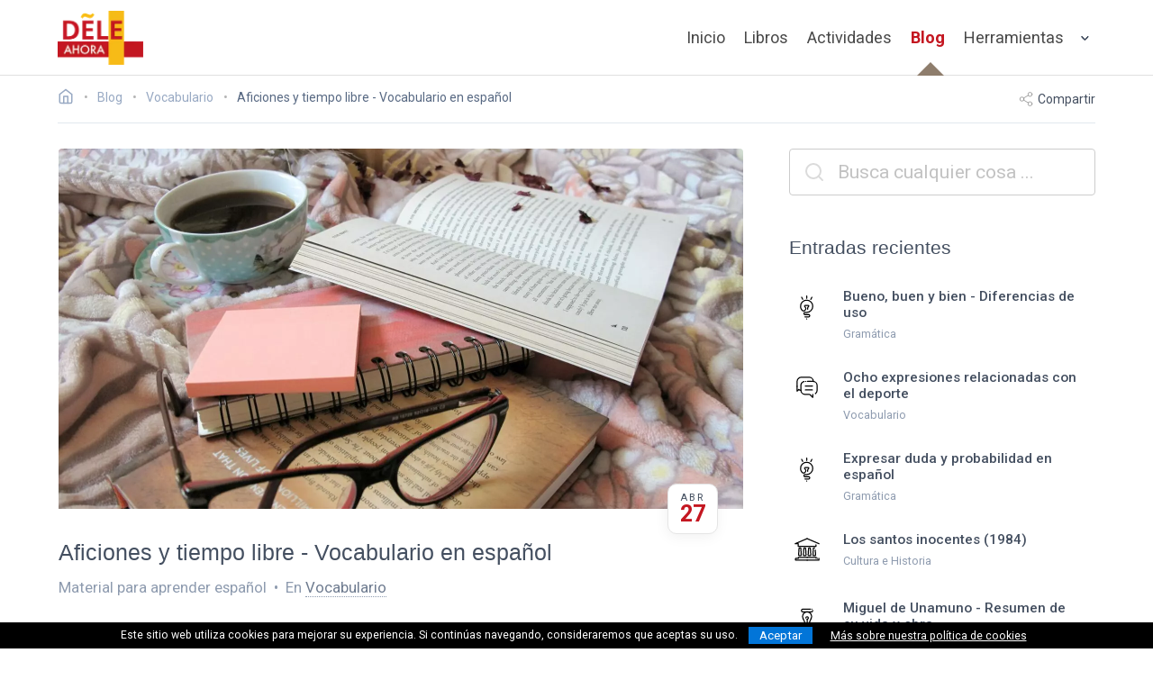

--- FILE ---
content_type: text/html; charset=utf-8
request_url: https://deleahora.com/blog/vocabulario/aficiones-y-tiempo-libre-vocabulario-en-espanol
body_size: 13246
content:
<!DOCTYPE html><!-- 2026-01-14 17:57:44 +0000 --> <html lang="es"> <head> <meta charset="utf-8"> <meta name="viewport" content="width=device-width, initial-scale=1, shrink-to-fit=no"> <meta http-equiv="x-ua-compatible" content="ie=edge"> <title>Aficiones y tiempo libre - Vocabulario en español | Vocabulario</title> <meta name="description" content="Aprender vocabulario español con imágenes de nivel A1/A2 y B1: bailar, cantar, escuchar música, leer, escribir, pasear, viajar, cocinar, nadar, pintar, ..."/> <meta name="keywords" content="dele, español, recursos, aprender español, spanish language, libros ele, Vocabulario, A1/A2, B1, En imágenes"/> <meta name="author" content="DELE Ahora"/> <meta name="copyright" content="DELE Ahora"/> <meta name="robots" content="index,follow"/> <meta name="theme-color" content="#C41721"/> <link rel="canonical" href="https://deleahora.com/blog/vocabulario/aficiones-y-tiempo-libre-vocabulario-en-espanol"> <link rel="alternate" type="application/rss+xml" href="https://deleahora.com/feed" title="DELE Ahora - Nuevos artículos y ejercicios de español"> <meta property="og:type" content="website"> <meta property="og:url" content="https://deleahora.com/blog/vocabulario/aficiones-y-tiempo-libre-vocabulario-en-espanol"> <meta property="og:title" content="Aficiones y tiempo libre - Vocabulario en español | Vocabulario"> <meta property="og:description" content="Aprender vocabulario español con imágenes de nivel A1/A2 y B1: bailar, cantar, escuchar música, leer, escribir, pasear, viajar, cocinar, nadar, pintar, ir a un museo, ir de compras, comer fuera, (la) fotografía, (el) cine"> <meta property="og:image" content="https://deleahora.com/blog/vocabulario/aficiones-y-tiempo-libre-vocabulario-en-espanol-imagenes.jpg"> <meta name="twitter:card" content="summary_large_image"> <meta name="twitter:url" content="https://deleahora.com/blog/vocabulario/aficiones-y-tiempo-libre-vocabulario-en-espanol"> <meta name="twitter:site" content="@AhoraDele"/> <meta name="twitter:creator" content="@AhoraDele"/> <meta name="twitter:title" content="Aficiones y tiempo libre - Vocabulario en español | Vocabulario"> <meta name="twitter:description" content="Aprender vocabulario español con imágenes de nivel A1/A2 y B1: bailar, cantar, escuchar música, leer, escribir, pasear, viajar, cocinar, nadar, pintar, ir a un museo, ir de compras, comer fuera, (la) fotografía, (el) cine"> <meta name="twitter:image" content="https://deleahora.com/assets/images/resized/26a6b92a2fb7c86cf4e739f527b873c7.jpg"> <meta name="propeller" content="3ffb9e7986a17a48b90a001fb8f5cefe"> <meta name="a.validate.01" content="41fdac4306de20557ae0cdb1fab57514789f"/> <script type="application/ld+json">{"@context": "http://schema.org","@type": "BlogPosting","mainEntityOfPage":{"@type":"WebPage","@id":"https://deleahora.com/blog/vocabulario/aficiones-y-tiempo-libre-vocabulario-en-espanol"},"headline": "Aficiones y tiempo libre - Vocabulario en español | Vocabulario","author": {"@type": "Person","name": "Natalia Baena Cruces","url": "https://deleahora.com"},"publisher": {"@type": "Organization","name": "DELE Ahora","logo": "https://deleahora.com/images/logo-color.png","address": {"@type": "PostalAddress","addressLocality": "Granada","addressCountry": "Spain"},"sameAs" : ["https://www.facebook.com/DELE-Ahora-101639802210355/","https://twitter.com/AhoraDele","https://www.pinterest.es/deleahora","https://www.youtube.com/c/DELEAhora","https://es.linkedin.com/company/dele-ahora"]},"keywords": "dele español recursos aprender español spanish language libros ele Vocabulario A1/A2 B1 En imágenes","image": "/images/resized/26a6b92a2fb7c86cf4e739f527b873c7.jpg","datePublished": "2023-04-27","dateModified": "2023-04-29","description": "Aprender vocabulario español con imágenes de nivel A1/A2 y B1: bailar, cantar, escuchar música, leer, escribir, pasear, viajar, cocinar, nadar, pintar, ...","articleBody": "Aprender vocabulario español con imágenes de nivel A1/A2 y B1: bailar, cantar, escuchar música, leer, escribir, pasear, viajar, cocinar, nadar, pintar, ir a un museo, ir de compras, comer fuera, (la) fotografía, (el) cine"}</script> <link rel="apple-touch-icon" sizes="57x57" href="/icons/apple-icon-57x57.png"> <link rel="apple-touch-icon" sizes="60x60" href="/icons//apple-icon-60x60.png"> <link rel="apple-touch-icon" sizes="72x72" href="/icons/apple-icon-72x72.png"> <link rel="apple-touch-icon" sizes="76x76" href="/icons/apple-icon-76x76.png"> <link rel="apple-touch-icon" sizes="114x114" href="/icons/apple-icon-114x114.png"> <link rel="apple-touch-icon" sizes="120x120" href="/icons/apple-icon-120x120.png"> <link rel="apple-touch-icon" sizes="144x144" href="/icons/apple-icon-144x144.png"> <link rel="apple-touch-icon" sizes="152x152" href="/icons/apple-icon-152x152.png"> <link rel="apple-touch-icon" sizes="180x180" href="/icons/apple-icon-180x180.png"> <link rel="icon" type="image/png" sizes="192x192" href="/icons/android-icon-192x192.png"> <link rel="icon" type="image/png" sizes="32x32" href="/icons/favicon-32x32.png"> <link rel="icon" type="image/png" sizes="96x96" href="/icons/favicon-96x96.png"> <link rel="icon" type="image/png" sizes="16x16" href="/icons/favicon-16x16.png"> <link rel="manifest" href="/manifest.json"> <meta name="msapplication-TileColor" content="#ffffff"> <meta name="msapplication-TileImage" content="/icons/ms-icon-144x144.png"> <meta name="theme-color" content="#ffffff"> <link rel="preconnect" href="https://fonts.gstatic.com" crossorigin> <link rel="preload" as="style" href="https://fonts.googleapis.com/css2?family=Roboto:wght@100;200;300;400;500;700;900&family=Montserrat:ital,wght@0,100..900;1,100..900&family=Merriweather:wght@300;400;700&family=Patrick+Hand+SC&display=swap"> <link rel="stylesheet" media="print" onload="this.onload=null;this.removeAttribute('media');" href="https://fonts.googleapis.com/css2?family=Roboto:wght@100;200;300;400;500;700;900&family=Montserrat:ital,wght@0,100..900;1,100..900&family=Merriweather:wght@300;400;700&family=Patrick+Hand+SC&display=swap"> <noscript> <link href="https://fonts.googleapis.com/css2?family=Roboto:wght@100;200;300;400;500;700;900&family=Montserrat:ital,wght@0,100..900;1,100..900&family=Merriweather:wght@300;400;700&family=Patrick+Hand+SC&display=swap" rel="stylesheet"> </noscript> <link rel="stylesheet" href="/assets/css/final.min.css"> <script async src="https://www.googletagmanager.com/gtag/js?id=G-KFLTXWBM55"></script> <script>window.dataLayer = window.dataLayer || [];function gtag(){dataLayer.push(arguments);}gtag('js', new Date());gtag('config', 'G-KFLTXWBM55');</script> </head> <body> <div id="navbar-fade" class="hero is-medium"> <nav class="nvb nvb-wrapper nvb-faded alternative"> <div class="container"> <div class="nvb-brand"> <a class="nvb-item" href="/" aria-label="ir a la página principal"> <picture> <source srcset="https://cdn.deleahora.com/assets/images/placeh.svg" data-srcset="https://cdn.deleahora.com/assets/images/logo-color_mini.webp" type="image/webp"> <source srcset="https://cdn.deleahora.com/assets/images/placeh.svg" data-srcset="https://cdn.deleahora.com/assets/images/logo-color_mini.png" type="image/png"> <img src="https://cdn.deleahora.com/assets/images/placeh.svg" data-src="https://cdn.deleahora.com/assets/images/logo-color_mini.png" width="95" height="60" class='lazyload light-logo' style='' alt='DELE Ahora - Español online: actividades, ejercicios, teoría, vocabulario y gramática'> </picture> <picture> <source srcset="https://cdn.deleahora.com/assets/images/logo-color_mini.webp" type="image/webp"> <source srcset="https://cdn.deleahora.com/assets/images/logo-color_mini.png" type="image/png"> <img src="https://cdn.deleahora.com/assets/images/logo-color_mini.png" width="95" height="60" class=' dark-logo' style='' alt='DELE Ahora - Español online: actividades, ejercicios, teoría, vocabulario y gramática'> </picture> </a> <div class="custom-burger" data-target=""> <span class="responsive-btn" onclick="void(0);"> <span class="menu-toggle"> <span class="icon-box-toggle"> <span class="rotate"> <i class="icon-line-top"></i> <i class="icon-line-center"></i> <i class="icon-line-bottom"></i> </span> </span> </span> </span> </div> </div> <div class="nvb-menu"> <div class="nvb-end"> <a class="nvb-item is-slide " href="/">Inicio</a> <a class="nvb-item is-slide " href="/libros">Libros</a> <a class="nvb-item is-slide " href="/actividades">Actividades</a> <a class="nvb-item is-slide is-current" href="/blog">Blog</a> <div class="nvb-item has-dropdown is-hoverable is-hidden-mobile"> <a class="nvb-link" href="#"> Herramientas </a> <div class="nvb-dropdown is-boxed is-medium"> <a class="nvb-item is-menu" href="/conjugacion"> <span>Conjugación</span> </a> <a class="nvb-item is-menu" href="/diccionario"> <span>Diccionario</span> </a> <a class="nvb-item is-menu" href="/centros-dele"> <span>Centros DELE</span> </a> </div> </div> <div class="mobile-drop is-hidden-desktop"> <div class="mobile-drop-trigger"> Herramientas <svg xmlns="http://www.w3.org/2000/svg" width="24" height="24" viewBox="0 0 24 24" fill="none" stroke="currentColor" stroke-width="2" stroke-linecap="round" stroke-linejoin="round"><polyline points="9 18 15 12 9 6"/></svg> </div> <div class="child-menu"> <ul> <li> <a href="/conjugacion">Conjugación</a> </li> <li> <a href="/diccionario">Diccionario</a> </li> <li> <a href="/centros-dele">Centros DELE</a> </li> </ul> </div> </div> </div> </div> </div> </nav> </div> <div class="section blog-section post-nav-4"> <div class="container"> <div class="commerce-toolbar" style="padding-bottom: 1rem;"> <nav class="breadcrumb has-bullet-separator" aria-label="breadcrumbs"> <ul itemscope itemtype="https://schema.org/BreadcrumbList"> <li> <a href="/" aria-label="Ir a la página inicial"> <span lass="icon is-small is-solo"><svg xmlns="http://www.w3.org/2000/svg" width="18" height="18" viewBox="0 0 24 24" fill="none" stroke="currentColor" stroke-width="2" stroke-linecap="round" stroke-linejoin="round"><title>DELE Ahora</title><path d="M3 9l9-7 9 7v11a2 2 0 0 1-2 2H5a2 2 0 0 1-2-2z"/><polyline points="9 22 9 12 15 12 15 22"/></svg></span> </a> </li> <li class="is-hidden-desktop breadspread"> <a href="#" onclick="$('.breadspread').addClass('is-hidden');$('.breadbit').removeClass('is-hidden-touch')"> <span>&#8230;</span> </a> </li> <li itemprop="itemListElement" itemscope itemtype="https://schema.org/ListItem" class="is-hidden-touch breadbit"> <a itemprop="item" href="/blog"> <span itemprop="name">Blog</span> </a> <meta itemprop="position" content="1"/> </li> <li itemprop="itemListElement" itemscope itemtype="https://schema.org/ListItem" class="is-hidden-touch breadbit"> <a itemprop="item" href="/blog/vocabulario"> <span itemprop="name">Vocabulario</span> </a> <meta itemprop="position" content="2"/> </li> <li itemprop="itemListElement" itemscope itemtype="https://schema.org/ListItem"> <span itemprop="name" class="current">Aficiones y tiempo libre - Vocabulario en español</span> <meta itemprop="position" content="3"/> </li> </ul> </nav> <div id="sharer" class="actions is-hidden-mobile"> <span id="shareLink"><svg xmlns="http://www.w3.org/2000/svg" width="24" height="24" viewBox="0 0 24 24" fill="none" stroke="currentColor" stroke-width="2" stroke-linecap="round" stroke-linejoin="round"><circle cx="18" cy="5" r="3"/><circle cx="6" cy="12" r="3"/><circle cx="18" cy="19" r="3"/><line x1="8.59" y1="13.51" x2="15.42" y2="17.49"/><line x1="15.41" y1="6.51" x2="8.59" y2="10.49"/></svg> Compartir</span> </div> </div> <div class="columns is-desktop"> <div class="column is-8 is-12-touch"> <div class="is-single-post"> <div class="featured-post-image"> <picture> <source srcset="https://cdn.deleahora.com/assets/images/placeh.svg" data-srcset="https://cdn.deleahora.com/assets/images/resized/26a6b92a2fb7c86cf4e739f527b873c7.webp" type="image/webp"> <source srcset="https://cdn.deleahora.com/assets/images/placeh.svg" data-srcset="https://cdn.deleahora.com/assets/images/resized/26a6b92a2fb7c86cf4e739f527b873c7.jpg" type="image/jpeg"> <img src="https://cdn.deleahora.com/assets/images/placeh.svg" data-src="https://cdn.deleahora.com/assets/images/resized/26a6b92a2fb7c86cf4e739f527b873c7.jpg" class='lazyload ' style='object-position: center' alt=''> </picture> <div class="post-date"> <div class="post-date-inner"> <span>abr</span> <span>27</span> </div> </div> </div> <div class="featured-post-body "> <div class="featured-post-title"> <div class="title-meta"> <h1 class="post-title">Aficiones y tiempo libre - Vocabulario en español</h1> <h2 class="post-subtitle"> <span class="author-name">Material para aprender español</span> &nbsp;&bull;&nbsp; <span>En <a href="/blog/vocabulario">Vocabulario</a></span> </h2> </div> </div> <div class="content prepared"> <p>En las próximas líneas vamos a aprender <strong>vocabulario en español</strong> relacionado con las <strong>aficiones o <em>hobbies</em></strong>, es decir, las actividades que realizamos en nuestro tiempo libre. Antes de ver palabras y expresiones sobre este tema, debemos decir que la realización de este tipo de actividades es muy importante tanto para la salud física como para la salud mental de las personas, independientemente de nuestra edad. Las aficiones nos ayudan a <strong>rebajar los niveles de estrés y ansiedad</strong> provocados por la vida moderna y, por lo tanto, nos benefician especialmente. También pueden <strong>fomentar nuestra creatividad </strong>y ayudarnos a <strong>socializar</strong> en el caso de aficiones que se realicen en grupo y, por si todo esto fuera poco, pueden contribuir al aumento de nuestros<strong> conocimientos</strong> y al desarrollo de diferentes <strong>habilidades</strong>. </p><p><br></p><h3>Preguntar por el tiempo libre</h3><p><br></p><p>Dicho esto, empezaremos explicando cómo se pregunta a alguien por sus aficiones. Como es habitual, son varias las posibilidades.</p><p><br></p><ul><li>¿Qué te gusta hacer en tu tiempo libre?</li><li>¿Qué haces en tu tiempo libre?</li><li>¿Qué sueles hacer en tus ratos de ocio?</li><li>¿Qué aficiones tienes?</li></ul><p><br></p><h3>Cómo responder</h3><p><br></p><p>Ahora veamos algunos ejemplos de cómo se suele responder a estas preguntas.</p><p><br></p><ul><li>En mi tiempo libre, me gusta pasear por el campo.</li><li>Mi principal afición es la natación.</li><li>Lo que más me gusta hacer en mi tiempo libre es charlar con mis amigos.</li></ul><p><br></p><div class="has-text-centered"> <img src="https://cdn.deleahora.com/assets/images/placeh.svg" data-src="/assets/icns/Illustrations%20-%20Undraw/All/book_lover_mkck.svg" class='lazyload' alt='Vocabulario de las aficiones en español DELE' style="width: 50%;"> </div> <p><br></p><p>En cuanto al <strong>léxico</strong> para referirnos a estas actividades en español, encontramos que hay una gran variedad de palabras, puesto que en la actualidad hay muchas aficiones de <strong>diversa naturaleza</strong>. Por ello, vamos a mencionar algunas de las más populares, clasificadas en función de las características que tienen.</p><p><br></p><h3>Deportes y actividades físicas</h3><p><br></p><div class="columns unbreakable"> <div class="column"><ul class="special-chevron"> <li>Nadar </li> <li>Bailar </li> <li>Jugar al baloncesto / al tenis / al fútbol... </li> </ul></div> <div class="column"><ul class="special-chevron"> <li>Hacer gimnasia </li> <li>Hacer yoga </li> <li>Pasear, caminar o hacer senderismo </li> </ul></div> </div> <p><br></p><h3>Arte y cultura</h3><p><br></p><div class="columns unbreakable"> <div class="column"><ul class="special-chevron"> <li>Leer </li> <li>Pintar </li> <li>Dibujar </li> </ul></div> <div class="column"><ul class="special-chevron"> <li>Ver películas </li> <li>Escuchar música </li> <li>La fotografía </li> </ul></div> <div class="column"><ul class="special-chevron"> <li>Ir al teatro </li> <li>Ir a museos </li> <li>Tocar un instrumento </li> </ul></div> </div> <p><br></p><h3>Tecnología</h3><p><br></p><div class="columns unbreakable"> <div class="column"><ul class="special-chevron"> <li>Jugar a videojuegos </li> <li>Hacer videollamadas </li> </ul></div> <div class="column"><ul class="special-chevron"> <li>Navegar por internet </li> <li>Usar las redes sociales </li> </ul></div> </div> <p><br></p><h3>Juegos de mesa</h3><p><br></p><div class="columns unbreakable"> <div class="column"><ul class="special-chevron"> <li>Jugar a las cartas </li> <li>Jugar al ajedrez </li> </ul></div> <div class="column"><ul class="special-chevron"> <li>Jugar al parchís </li> <li>Jugar a las damas </li> </ul></div> </div> <p><br></p><h3>Gastronomía</h3><p><br></p><div class="columns unbreakable"> <div class="column"><ul class="special-chevron"> <li>Cocinar </li> <li>La repostería </li> </ul></div> <div class="column"><ul class="special-chevron"> <li>Degustar vinos </li> <li>Ir a restaurantes </li> </ul></div> </div> <h3><br></h3><article class="message icon-msg info-msg"> <i><svg xmlns="http://www.w3.org/2000/svg" width="24" height="24" viewBox="0 0 24 24" fill="none" stroke="currentColor" stroke-width="2" stroke-linecap="round" stroke-linejoin="round"> <circle cx="12" cy="12" r="10"/> <line x1="12" y1="16" x2="12" y2="12"/> <line x1="12" y1="8" x2="12.01" y2="8"/> </svg> </i> <div class="message-body"> <h4>Turismo gastronómico</h4> <p>Este tipo de turismo, que tiene cada vez más adeptos, se enfoca en la gastronomía o cultura culinaria del lugar que se visita.</p> </div> </article> <p><br></p><h3>Viajar</h3><p><br></p><div class="columns unbreakable"> <div class="column"><ul class="special-chevron"> <li>Hacer turismo </li> <li>Visitar monumentos </li> </ul></div> <div class="column"><ul class="special-chevron"> <li>Viajar en grupo </li> <li>Viajar en solitario </li> </ul></div> </div> <p><br></p><h3>Manualidades</h3><p><br></p><div class="columns unbreakable"> <div class="column"><ul class="special-chevron"> <li>Tejer </li> <li>Crear joyas </li> </ul></div> <div class="column"><ul class="special-chevron"> <li>Construir maquetas </li> <li>La cerámica </li> </ul></div> </div> <p><br></p><h3>Colecciones</h3><p><br></p><div class="columns unbreakable"> <div class="column"><ul class="special-chevron"> <li>Coleccionar sellos </li> <li>Coleccionar monedas y billetes </li> </ul></div> <div class="column"><ul class="special-chevron"> <li>Coleccionar juguetes antiguos </li> <li>Coleccionar figuras </li> </ul></div> </div> <p><br></p><p>Estas son algunas de las aficiones más comunes, por supuesto hay muchas más y algunas van apareciendo poco a poco, sobre todo gracias a las nuevas tecnologías. También te recomendamos la lectura de otro artículo dedicado exclusivamente a <a class="common-link link-with-icon" href="https://deleahora.com/blog/vocabulario/vocabulario-espanol-basico-de-los-deportes">vocabulario en español sobre los deportes</a>. </p><p><br></p><p>A continuación, te presentamos en <strong>imágenes</strong> algunas de las actividades mencionadas y, para terminar, recomendamos que practiques haciendo esta <a class="common-link link-with-icon" href="https://deleahora.com/actividades/vocabulario/aficiones-y-tiempo-libre-espanol-basico">tarea sobre aficiones y tiempo libre</a>. </p> </div> <a href="/blog/vocabulario/aficiones-y-tiempo-libre-vocabulario-en-espanol-imprimible.pdf" target="_blank"> <div class="action-box columns is-mobile is-vcentered"> <div class="column is-3 is-offset-1 has-text-right"> <img src="https://cdn.deleahora.com/assets/images/placeh.svg" data-src="https://cdn.deleahora.com/blog/vocabulario/aficiones-y-tiempo-libre-vocabulario-en-espanol-imagenes.jpg" class='lazyload ' style='border-radius: 5%' alt=''> </div> <div class="column is-7 is-offset-1"> <h3 class="is-size-2" style="color: white; line-height: 3rem;"><i class="glyph-icon glyph-icon-downloadpdf biggy"></i>&nbsp;DESCARGA EL PDF</h3> <p class="mt-5 is-hidden-mobile" style="color: #EEE">Para poder practicar más en casa o repartir en clase, ¡aquí puedes descargar <b>gratis</b> todo el vocabulario del artículo en imágenes, en formato PDF imprimible!</p> </div> </div> </a> <p class="has-text-centered mt-40"><small><i class="glyph-icon glyph-icon-play-sound"></i>&nbsp;&nbsp;Para escuchar la palabra, haz clic en la imagen</small></p> <div class="columns is-vcentered"> <div class="column is-12 is-vcentered"> <div class="columns is-vcentered"> <div class="column is-vcentered is-4 has-text-centered p-5 vocabcube"> <div class="flex-card image-card light-bordered hover-inset has-text-centered vocab-clip" data-lemma="bailar" data-accent="es"> <div class="card-icon"> <img src="https://cdn.deleahora.com/assets/images/placeh.svg" data-src="https://cdn.deleahora.com/assets/icns/Icons%20-%20Filled%20B/Hobbies/%20_Dance.svg" width="50%" class='lazyload ' style='' alt='bailar - tarjeta de vocabulario español'> </div> <div class="card-title"> <h4>bailar</h4> </div> </div> </div> <div class="column is-vcentered is-4 has-text-centered p-5 vocabcube"> <div class="flex-card image-card light-bordered hover-inset has-text-centered vocab-clip" data-lemma="cantar" data-accent="es"> <div class="card-icon"> <img src="https://cdn.deleahora.com/assets/images/placeh.svg" data-src="https://cdn.deleahora.com/assets/icns/Icons%20-%20Filled%20B/Hobbies/%20_Sing.svg" width="50%" class='lazyload ' style='' alt='cantar - tarjeta de vocabulario español'> </div> <div class="card-title"> <h4>cantar</h4> </div> </div> </div> <div class="column is-vcentered is-4 has-text-centered p-5 vocabcube"> <div class="flex-card image-card light-bordered hover-inset has-text-centered vocab-clip" data-lemma="escuchar música" data-accent="es"> <div class="card-icon"> <img src="https://cdn.deleahora.com/assets/images/placeh.svg" data-src="https://cdn.deleahora.com/assets/icns/Icons%20-%20Filled%20B/Hobbies/%20_Music.svg" width="50%" class='lazyload ' style='' alt='escuchar música - tarjeta de vocabulario español'> </div> <div class="card-title"> <h4>escuchar música</h4> </div> </div> </div> </div> <div class="columns is-vcentered"> <div class="column is-vcentered is-4 has-text-centered p-5 vocabcube"> <div class="flex-card image-card light-bordered hover-inset has-text-centered vocab-clip" data-lemma="leer" data-accent="es"> <div class="card-icon"> <img src="https://cdn.deleahora.com/assets/images/placeh.svg" data-src="https://cdn.deleahora.com/assets/icns/Icons%20-%20Filled%20B/Office%20and%20Business/%20_Workbook.svg" width="50%" class='lazyload ' style='' alt='leer - tarjeta de vocabulario español'> </div> <div class="card-title"> <h4>leer</h4> </div> </div> </div> <div class="column is-vcentered is-4 has-text-centered p-5 vocabcube"> <div class="flex-card image-card light-bordered hover-inset has-text-centered vocab-clip" data-lemma="escribir" data-accent="es"> <div class="card-icon"> <img src="https://cdn.deleahora.com/assets/images/placeh.svg" data-src="https://cdn.deleahora.com/assets/icns/Icons%20-%20Filled%20B/Office%20and%20Business/%20_Planning.svg" width="50%" class='lazyload ' style='' alt='escribir - tarjeta de vocabulario español'> </div> <div class="card-title"> <h4>escribir</h4> </div> </div> </div> <div class="column is-vcentered is-4 has-text-centered p-5 vocabcube"> <div class="flex-card image-card light-bordered hover-inset has-text-centered vocab-clip" data-lemma="pasear" data-accent="es"> <div class="card-icon"> <img src="https://cdn.deleahora.com/assets/images/placeh.svg" data-src="https://cdn.deleahora.com/assets/icns/Icons%20-%20Filled%20B/Abroad/%20_Walking.svg" width="50%" class='lazyload ' style='' alt='pasear - tarjeta de vocabulario español'> </div> <div class="card-title"> <h4>pasear</h4> </div> </div> </div> </div> <div class="columns is-vcentered"> <div class="column is-vcentered is-4 has-text-centered p-5 vocabcube"> <div class="flex-card image-card light-bordered hover-inset has-text-centered vocab-clip" data-lemma="viajar" data-accent="es"> <div class="card-icon"> <img src="https://cdn.deleahora.com/assets/images/placeh.svg" data-src="https://cdn.deleahora.com/assets/icns/Icons%20-%20Filled%20B/Hobbies/%20_Travel.svg" width="50%" class='lazyload ' style='' alt='viajar - tarjeta de vocabulario español'> </div> <div class="card-title"> <h4>viajar</h4> </div> </div> </div> <div class="column is-vcentered is-4 has-text-centered p-5 vocabcube"> <div class="flex-card image-card light-bordered hover-inset has-text-centered vocab-clip" data-lemma="cocinar" data-accent="es"> <div class="card-icon"> <img src="https://cdn.deleahora.com/assets/images/placeh.svg" data-src="https://cdn.deleahora.com/assets/icns/Icons%20-%20Filled%20B/Hobbies/%20_Cook.svg" width="50%" class='lazyload ' style='' alt='cocinar - tarjeta de vocabulario español'> </div> <div class="card-title"> <h4>cocinar</h4> </div> </div> </div> <div class="column is-vcentered is-4 has-text-centered p-5 vocabcube"> <div class="flex-card image-card light-bordered hover-inset has-text-centered vocab-clip" data-lemma="nadar" data-accent="es"> <div class="card-icon"> <img src="https://cdn.deleahora.com/assets/images/placeh.svg" data-src="https://cdn.deleahora.com/assets/icns/Icons%20-%20Filled%20B/Hobbies/%20-Swim.svg" width="50%" class='lazyload ' style='' alt='nadar - tarjeta de vocabulario español'> </div> <div class="card-title"> <h4>nadar</h4> </div> </div> </div> </div> <div class="columns is-vcentered"> <div class="column is-vcentered is-4 has-text-centered p-5 vocabcube"> <div class="flex-card image-card light-bordered hover-inset has-text-centered vocab-clip" data-lemma="pintar" data-accent="es"> <div class="card-icon"> <img src="https://cdn.deleahora.com/assets/images/placeh.svg" data-src="https://cdn.deleahora.com/assets/icns/Icons%20-%20Filled%20B/Art/%20_Fine%20Art.svg" width="50%" class='lazyload ' style='' alt='pintar - tarjeta de vocabulario español'> </div> <div class="card-title"> <h4>pintar</h4> </div> </div> </div> <div class="column is-vcentered is-4 has-text-centered p-5 vocabcube"> <div class="flex-card image-card light-bordered hover-inset has-text-centered vocab-clip" data-lemma="ir a un museo" data-accent="es"> <div class="card-icon"> <img src="https://cdn.deleahora.com/assets/images/placeh.svg" data-src="https://cdn.deleahora.com/assets/icns/Icons%20-%20Filled%20B/Holiday%20and%20Destinations/%20_Museum.svg" width="50%" class='lazyload ' style='' alt='ir a un museo - tarjeta de vocabulario español'> </div> <div class="card-title"> <h4>ir a un museo</h4> </div> </div> </div> <div class="column is-vcentered is-4 has-text-centered p-5 vocabcube"> <div class="flex-card image-card light-bordered hover-inset has-text-centered vocab-clip" data-lemma="ir de compras" data-accent="es"> <div class="card-icon"> <img src="https://cdn.deleahora.com/assets/images/placeh.svg" data-src="https://cdn.deleahora.com/assets/icns/Icons%20-%20Filled%20B/Holiday%20and%20Destinations/%20_Shopping.svg" width="50%" class='lazyload ' style='' alt='ir de compras - tarjeta de vocabulario español'> </div> <div class="card-title"> <h4>ir de compras</h4> </div> </div> </div> </div> <div class="columns is-vcentered"> <div class="column is-vcentered is-4 has-text-centered p-5 vocabcube"> <div class="flex-card image-card light-bordered hover-inset has-text-centered vocab-clip" data-lemma="comer fuera" data-accent="es"> <div class="card-icon"> <img src="https://cdn.deleahora.com/assets/images/placeh.svg" data-src="https://cdn.deleahora.com/assets/icns/Icons%20-%20Filled%20B/Holiday%20and%20Destinations/%20_Restaurant.svg" width="50%" class='lazyload ' style='' alt='comer fuera - tarjeta de vocabulario español'> </div> <div class="card-title"> <h4>comer fuera</h4> </div> </div> </div> <div class="column is-vcentered is-4 has-text-centered p-5 vocabcube"> <div class="flex-card image-card light-bordered hover-inset has-text-centered vocab-clip" data-lemma="fotografía" data-accent="es"> <div class="card-icon"> <img src="https://cdn.deleahora.com/assets/images/placeh.svg" data-src="https://cdn.deleahora.com/assets/icns/Icons%20-%20Filled%20B/Hobbies/%20_Photography.svg" width="50%" class='lazyload ' style='' alt='fotografía - tarjeta de vocabulario español'> </div> <div class="card-title"> <h4><span class='gender-article'>la</span> fotografía</h4> </div> </div> </div> <div class="column is-vcentered is-4 has-text-centered p-5 vocabcube"> <div class="flex-card image-card light-bordered hover-inset has-text-centered vocab-clip" data-lemma="cine" data-accent="es"> <div class="card-icon"> <img src="https://cdn.deleahora.com/assets/images/placeh.svg" data-src="https://cdn.deleahora.com/assets/icns/Icons%20-%20Filled%20B/Hobbies/%20_Movie.svg" width="50%" class='lazyload ' style='' alt='cine - tarjeta de vocabulario español'> </div> <div class="card-title"> <h4><span class='gender-article'>el</span> cine</h4> </div> </div> </div> </div> </div> </div> <div style="border-top: 1px solid #dee2e6; padding-top: 1rem; border-bottom: 1px solid #dee2e6; padding-bottom: 1rem"> <div class="columns is-mobile is-vcentered"> <div class="column"> <div class="tags"> <a href="/blog/a1-a2" class="tag level-tag linkable a2 is-current is-medium">A1/A2</a> <a href="/blog/b1" class="tag level-tag linkable b1 is-current is-medium">B1</a> </div> </div> <div class="column" style="display: flex;align-self: flex-end; justify-content: flex-end;"> <div class="tags has-text-right"> <a href="/blog/en-imagenes" class="tag is-medium">En imágenes</a> </div> </div> </div> </div> </div> <div class="followingnext"> <div class="related-posts"> <h3 class="related-posts-head">También pueden interesarte</h3> <div class="columns is-desktop"> <div class="column"> <div class="cardy blog-grid-item is-masonry masonry-size-1"> <a href="/blog/vocabulario/celebraciones-y-actos-sociales-vocabulario-en-espanol"> <div class="card-image"> <picture> <source srcset="https://cdn.deleahora.com/assets/images/placeh.svg" data-srcset="https://cdn.deleahora.com/assets/images/thumbs/3fddc2f02a6ba6380e10430ce3c236ad.webp" type="image/webp"> <source srcset="https://cdn.deleahora.com/assets/images/placeh.svg" data-srcset="https://cdn.deleahora.com/assets/images/thumbs/3fddc2f02a6ba6380e10430ce3c236ad.jpg" type="image/jpeg"> <img src="https://cdn.deleahora.com/assets/images/placeh.svg" data-src="https://cdn.deleahora.com/assets/images/thumbs/3fddc2f02a6ba6380e10430ce3c236ad.jpg" class='lazyload item-featured-image' style='object-position: center' alt='imagen para Celebraciones y actos sociales - Vocabulario en español'> </picture> <div class="post-date"> <div class="post-date-inner"> <span>ene</span> <span>28</span> </div> </div> </div> <div class="card-content"> <div class="featured-post-title"> <div class="title-avatar"> <svg id="Layer_1" data-name="Layer 1" xmlns="http://www.w3.org/2000/svg" class='ric' viewBox="0 0 64 64"><defs><style>.cls-1{fill:none;stroke:#000;stroke-linecap:round;stroke-linejoin:round;stroke-width:2px;}</style></defs><title>Artículo de vocabulario</title><circle cx="29.61" cy="21.54" r="1"/><path class="cls-1" d="M42,44.64v5.2L37.8,45.6a3.33,3.33,0,0,0-2.33-1H28.39A7.41,7.41,0,0,1,21,37.25V28.94a7.41,7.41,0,0,1,5.39-7.11l.45-.12"/><path class="cls-1" d="M32.41,21.55h10a7.41,7.41,0,0,1,7.39,7.39v8.32a7.39,7.39,0,0,1-3.06,6"/><path class="cls-1" d="M14.23,30.48c0-.19,0-.39,0-.59V21.57a7.48,7.48,0,0,1,3.7-6.39c2.34-1.38,5.14-.92,7.72-1h10A7.41,7.41,0,0,1,43,21.57"/><path class="cls-1" d="M17.05,36h0a6.44,6.44,0,0,0,3.07,1.2,6.15,6.15,0,0,0,.87.06"/><line class="cls-1" x1="28.9" y1="29.84" x2="41.39" y2="29.84"/><line class="cls-1" x1="28.9" y1="36.79" x2="41.39" y2="36.79"/><polyline class="cls-1" points="17.05 35.99 17.03 36.01 14.23 38.82 14.23 30.48 14.23 30.32"/></svg> </div> <div class="title-meta" style=""> <h3 class="post-title"> Celebraciones y actos sociales - Vocabulario en español </h3> <h4 class="post-subtitle"> <span>Vocabulario</span> </h4> </div> </div> <p> Conmemoración Recuerdo que se hace de algo o alguien mediante un acto. Discurso Mensaje oral de ... </p> <p class="read-more-link"><span class="leer"> A PRACTICAR </span></p> </div> </a> </div> <div class="cardy blog-grid-item is-masonry masonry-size-1"> <a href="/blog/vocabulario/ecologia-y-medio-ambiente-vocabulario-en-espanol"> <div class="card-image"> <picture> <source srcset="https://cdn.deleahora.com/assets/images/placeh.svg" data-srcset="https://cdn.deleahora.com/assets/images/thumbs/6c7690c457aeba3b633adb7c8c5ab0ef.webp" type="image/webp"> <source srcset="https://cdn.deleahora.com/assets/images/placeh.svg" data-srcset="https://cdn.deleahora.com/assets/images/thumbs/6c7690c457aeba3b633adb7c8c5ab0ef.jpg" type="image/jpeg"> <img src="https://cdn.deleahora.com/assets/images/placeh.svg" data-src="https://cdn.deleahora.com/assets/images/thumbs/6c7690c457aeba3b633adb7c8c5ab0ef.jpg" class='lazyload item-featured-image' style='object-position: top' alt='imagen para Ecología y medio ambiente - Vocabulario en español'> </picture> <div class="post-date"> <div class="post-date-inner"> <span>sept</span> <span>11</span> </div> </div> </div> <div class="card-content"> <div class="featured-post-title"> <div class="title-avatar"> <svg id="Layer_1" data-name="Layer 1" xmlns="http://www.w3.org/2000/svg" class='ric' viewBox="0 0 64 64"><defs><style>.cls-1{fill:none;stroke:#000;stroke-linecap:round;stroke-linejoin:round;stroke-width:2px;}</style></defs><title>Artículo de vocabulario</title><circle cx="29.61" cy="21.54" r="1"/><path class="cls-1" d="M42,44.64v5.2L37.8,45.6a3.33,3.33,0,0,0-2.33-1H28.39A7.41,7.41,0,0,1,21,37.25V28.94a7.41,7.41,0,0,1,5.39-7.11l.45-.12"/><path class="cls-1" d="M32.41,21.55h10a7.41,7.41,0,0,1,7.39,7.39v8.32a7.39,7.39,0,0,1-3.06,6"/><path class="cls-1" d="M14.23,30.48c0-.19,0-.39,0-.59V21.57a7.48,7.48,0,0,1,3.7-6.39c2.34-1.38,5.14-.92,7.72-1h10A7.41,7.41,0,0,1,43,21.57"/><path class="cls-1" d="M17.05,36h0a6.44,6.44,0,0,0,3.07,1.2,6.15,6.15,0,0,0,.87.06"/><line class="cls-1" x1="28.9" y1="29.84" x2="41.39" y2="29.84"/><line class="cls-1" x1="28.9" y1="36.79" x2="41.39" y2="36.79"/><polyline class="cls-1" points="17.05 35.99 17.03 36.01 14.23 38.82 14.23 30.48 14.23 30.32"/></svg> </div> <div class="title-meta" style=""> <h3 class="post-title"> Ecología y medio ambiente - Vocabulario en español </h3> <h4 class="post-subtitle"> <span>Vocabulario</span> </h4> </div> </div> <p> la Tierra, la conciencia ecológica, la huella ecológica, la placa solar, la casa ecológica, el mo... </p> <p class="read-more-link"><span class="leer"> A PRACTICAR </span></p> </div> </a> </div> </div> <div class="column"> <div class="cardy blog-grid-item is-masonry masonry-size-1"> <a href="/blog/vocabulario/utensilios-de-cocina-vocabulario-en-espanol"> <div class="card-image"> <picture> <source srcset="https://cdn.deleahora.com/assets/images/placeh.svg" data-srcset="https://cdn.deleahora.com/assets/images/thumbs/667b612f4b13e3b1d8249f506a831aca.webp" type="image/webp"> <source srcset="https://cdn.deleahora.com/assets/images/placeh.svg" data-srcset="https://cdn.deleahora.com/assets/images/thumbs/667b612f4b13e3b1d8249f506a831aca.jpg" type="image/jpeg"> <img src="https://cdn.deleahora.com/assets/images/placeh.svg" data-src="https://cdn.deleahora.com/assets/images/thumbs/667b612f4b13e3b1d8249f506a831aca.jpg" class='lazyload item-featured-image' style='object-position: center' alt='imagen para Utensilios de cocina - Vocabulario en español'> </picture> <div class="post-date"> <div class="post-date-inner"> <span>oct</span> <span>7</span> </div> </div> </div> <div class="card-content"> <div class="featured-post-title"> <div class="title-avatar"> <svg id="Layer_1" data-name="Layer 1" xmlns="http://www.w3.org/2000/svg" class='ric' viewBox="0 0 64 64"><defs><style>.cls-1{fill:none;stroke:#000;stroke-linecap:round;stroke-linejoin:round;stroke-width:2px;}</style></defs><title>Artículo de vocabulario</title><circle cx="29.61" cy="21.54" r="1"/><path class="cls-1" d="M42,44.64v5.2L37.8,45.6a3.33,3.33,0,0,0-2.33-1H28.39A7.41,7.41,0,0,1,21,37.25V28.94a7.41,7.41,0,0,1,5.39-7.11l.45-.12"/><path class="cls-1" d="M32.41,21.55h10a7.41,7.41,0,0,1,7.39,7.39v8.32a7.39,7.39,0,0,1-3.06,6"/><path class="cls-1" d="M14.23,30.48c0-.19,0-.39,0-.59V21.57a7.48,7.48,0,0,1,3.7-6.39c2.34-1.38,5.14-.92,7.72-1h10A7.41,7.41,0,0,1,43,21.57"/><path class="cls-1" d="M17.05,36h0a6.44,6.44,0,0,0,3.07,1.2,6.15,6.15,0,0,0,.87.06"/><line class="cls-1" x1="28.9" y1="29.84" x2="41.39" y2="29.84"/><line class="cls-1" x1="28.9" y1="36.79" x2="41.39" y2="36.79"/><polyline class="cls-1" points="17.05 35.99 17.03 36.01 14.23 38.82 14.23 30.48 14.23 30.32"/></svg> </div> <div class="title-meta" style=""> <h3 class="post-title"> Utensilios de cocina - Vocabulario en español </h3> <h4 class="post-subtitle"> <span>Vocabulario</span> </h4> </div> </div> <p> el cuenco, el escurridor, el rallador, la olla, el cazo, la sartén, el pelador, la batidora, la l... </p> <p class="read-more-link"><span class="leer"> A PRACTICAR </span></p> </div> </a> </div> <div class="cardy blog-grid-item is-masonry masonry-size-1"> <a href="/blog/vocabulario/el-medio-ambiente-vocabulario-en-espanol"> <div class="card-image"> <picture> <source srcset="https://cdn.deleahora.com/assets/images/placeh.svg" data-srcset="https://cdn.deleahora.com/assets/images/thumbs/ff354cb7c7e58bf2b2b3815b71ef9b81.webp" type="image/webp"> <source srcset="https://cdn.deleahora.com/assets/images/placeh.svg" data-srcset="https://cdn.deleahora.com/assets/images/thumbs/ff354cb7c7e58bf2b2b3815b71ef9b81.jpg" type="image/jpeg"> <img src="https://cdn.deleahora.com/assets/images/placeh.svg" data-src="https://cdn.deleahora.com/assets/images/thumbs/ff354cb7c7e58bf2b2b3815b71ef9b81.jpg" class='lazyload item-featured-image' style='object-position: center' alt='imagen para El medio ambiente - Vocabulario en español'> </picture> <div class="post-date"> <div class="post-date-inner"> <span>mar</span> <span>26</span> </div> </div> </div> <div class="card-content"> <div class="featured-post-title"> <div class="title-avatar"> <svg id="Layer_1" data-name="Layer 1" xmlns="http://www.w3.org/2000/svg" class='ric' viewBox="0 0 64 64"><defs><style>.cls-1{fill:none;stroke:#000;stroke-linecap:round;stroke-linejoin:round;stroke-width:2px;}</style></defs><title>Artículo de vocabulario</title><circle cx="29.61" cy="21.54" r="1"/><path class="cls-1" d="M42,44.64v5.2L37.8,45.6a3.33,3.33,0,0,0-2.33-1H28.39A7.41,7.41,0,0,1,21,37.25V28.94a7.41,7.41,0,0,1,5.39-7.11l.45-.12"/><path class="cls-1" d="M32.41,21.55h10a7.41,7.41,0,0,1,7.39,7.39v8.32a7.39,7.39,0,0,1-3.06,6"/><path class="cls-1" d="M14.23,30.48c0-.19,0-.39,0-.59V21.57a7.48,7.48,0,0,1,3.7-6.39c2.34-1.38,5.14-.92,7.72-1h10A7.41,7.41,0,0,1,43,21.57"/><path class="cls-1" d="M17.05,36h0a6.44,6.44,0,0,0,3.07,1.2,6.15,6.15,0,0,0,.87.06"/><line class="cls-1" x1="28.9" y1="29.84" x2="41.39" y2="29.84"/><line class="cls-1" x1="28.9" y1="36.79" x2="41.39" y2="36.79"/><polyline class="cls-1" points="17.05 35.99 17.03 36.01 14.23 38.82 14.23 30.48 14.23 30.32"/></svg> </div> <div class="title-meta" style=""> <h3 class="post-title"> El medio ambiente - Vocabulario en español </h3> <h4 class="post-subtitle"> <span>Vocabulario</span> </h4> </div> </div> <p> talar Cortar uno o más árboles desde la base del tronco. desperdiciar Usar o consumir recursos de... </p> <p class="read-more-link"><span class="leer"> A PRACTICAR </span></p> </div> </a> </div> </div> </div> </div> </div> </div> </div> <div class="column is-4 is-12-touch"> <div class="blog-sidebar"> <div class="global-search " style="margin-bottom: 3rem"> <div class="field"> <div class="control auto-cpl-control has-icons-left"> <input id="search-box" class="input is-large" type="text" placeholder="Busca cualquier cosa ..."/> <span class="icon is-left is-large" style="top:-2px"> <svg xmlns="http://www.w3.org/2000/svg" width="24" height="24" viewBox="0 0 24 24" fill="none" stroke="currentColor" stroke-width="2" stroke-linecap="round" stroke-linejoin="round"><circle cx="11" cy="11" r="8"/><line x1="21" y1="21" x2="16.65" y2="16.65"/></svg> </span> </div> </div> </div> <div class="blog-sidebar-posts"> <h4>Entradas recientes</h4> <div class="blog-sidebar-posts-inner"> <a href="/blog/gramatica/bueno-buen-y-bien-diferencias-de-uso" class="blog-sidebar-post"> <div class="post-image"> <svg id="Layer_1" data-name="Layer 1" xmlns="http://www.w3.org/2000/svg" class='ric' width="40" height="40" viewBox="0 0 64 64"><defs><style>.cls-1{fill:none;stroke:#000;stroke-linecap:round;stroke-linejoin:round;stroke-width:2px;}</style></defs><title>Lightbulb</title><path class="cls-1" d="M28.27,46.92h6.42a2,2,0,0,1,2,2h0a2,2,0,0,1-2,2H28.27"/><circle cx="31.28" cy="54.61" r="1"/><path class="cls-1" d="M33,37.27a4.26,4.26,0,0,1,.14-2.69,12.83,12.83,0,0,1,1.62-2.4c1.51-2.12-5-1.76-5.75-1.64a5.53,5.53,0,0,0-.64.14c-1.45.42-.79,1.62-.13,2.47a5.56,5.56,0,0,1,1.5,2.46,4.28,4.28,0,0,1-1.95,4.08c-1.73,1.24-3.59.7-5-.77a9.84,9.84,0,0,1-2.43-6.84A10.85,10.85,0,1,1,31.28,42.92h-3a2,2,0,0,0-2,2,2,2,0,0,0,2,2h6.42"/><line class="cls-1" x1="31.28" y1="13.89" x2="31.28" y2="17.92"/><line class="cls-1" x1="40.46" y1="16.16" x2="38.58" y2="19.73"/><line class="cls-1" x1="22.35" y1="16.05" x2="24.19" y2="19.64"/></svg> </div> <div class="post-content"> <h3>Bueno, buen y bien - Diferencias de uso</h3> <div class="meta"> <span style="margin-left:0">Gramática</span> </div> </div> </a> <a href="/blog/vocabulario/ocho-expresiones-relacionadas-con-el-deporte" class="blog-sidebar-post"> <div class="post-image"> <svg id="Layer_1" data-name="Layer 1" xmlns="http://www.w3.org/2000/svg" class='ric' width="40" height="40" viewBox="0 0 64 64"><defs><style>.cls-1{fill:none;stroke:#000;stroke-linecap:round;stroke-linejoin:round;stroke-width:2px;}</style></defs><title>Conversation</title><circle cx="29.61" cy="21.54" r="1"/><path class="cls-1" d="M42,44.64v5.2L37.8,45.6a3.33,3.33,0,0,0-2.33-1H28.39A7.41,7.41,0,0,1,21,37.25V28.94a7.41,7.41,0,0,1,5.39-7.11l.45-.12"/><path class="cls-1" d="M32.41,21.55h10a7.41,7.41,0,0,1,7.39,7.39v8.32a7.39,7.39,0,0,1-3.06,6"/><path class="cls-1" d="M14.23,30.48c0-.19,0-.39,0-.59V21.57a7.48,7.48,0,0,1,3.7-6.39c2.34-1.38,5.14-.92,7.72-1h10A7.41,7.41,0,0,1,43,21.57"/><path class="cls-1" d="M17.05,36h0a6.44,6.44,0,0,0,3.07,1.2,6.15,6.15,0,0,0,.87.06"/><line class="cls-1" x1="28.9" y1="29.84" x2="41.39" y2="29.84"/><line class="cls-1" x1="28.9" y1="36.79" x2="41.39" y2="36.79"/><polyline class="cls-1" points="17.05 35.99 17.03 36.01 14.23 38.82 14.23 30.48 14.23 30.32"/></svg> </div> <div class="post-content"> <h3>Ocho expresiones relacionadas con el deporte</h3> <div class="meta"> <span style="margin-left:0">Vocabulario</span> </div> </div> </a> <a href="/blog/gramatica/expresar-duda-y-probabilidad-en-espanol" class="blog-sidebar-post"> <div class="post-image"> <svg id="Layer_1" data-name="Layer 1" xmlns="http://www.w3.org/2000/svg" class='ric' width="40" height="40" viewBox="0 0 64 64"><defs><style>.cls-1{fill:none;stroke:#000;stroke-linecap:round;stroke-linejoin:round;stroke-width:2px;}</style></defs><title>Lightbulb</title><path class="cls-1" d="M28.27,46.92h6.42a2,2,0,0,1,2,2h0a2,2,0,0,1-2,2H28.27"/><circle cx="31.28" cy="54.61" r="1"/><path class="cls-1" d="M33,37.27a4.26,4.26,0,0,1,.14-2.69,12.83,12.83,0,0,1,1.62-2.4c1.51-2.12-5-1.76-5.75-1.64a5.53,5.53,0,0,0-.64.14c-1.45.42-.79,1.62-.13,2.47a5.56,5.56,0,0,1,1.5,2.46,4.28,4.28,0,0,1-1.95,4.08c-1.73,1.24-3.59.7-5-.77a9.84,9.84,0,0,1-2.43-6.84A10.85,10.85,0,1,1,31.28,42.92h-3a2,2,0,0,0-2,2,2,2,0,0,0,2,2h6.42"/><line class="cls-1" x1="31.28" y1="13.89" x2="31.28" y2="17.92"/><line class="cls-1" x1="40.46" y1="16.16" x2="38.58" y2="19.73"/><line class="cls-1" x1="22.35" y1="16.05" x2="24.19" y2="19.64"/></svg> </div> <div class="post-content"> <h3>Expresar duda y probabilidad en español</h3> <div class="meta"> <span style="margin-left:0">Gramática</span> </div> </div> </a> <a href="/blog/cultura-e-historia/los-santos-inocentes-1984" class="blog-sidebar-post"> <div class="post-image"> <svg id="Layer_1" data-name="Layer 1" xmlns="http://www.w3.org/2000/svg" class='ric' width="40" height="40" viewBox="0 0 64 64"><defs><style>.cls-1{fill:none;stroke:#000;stroke-linecap:round;stroke-linejoin:round;stroke-width:2px;}</style></defs><title>world monument_5</title><polyline class="cls-1" points="47.7 23.92 47.7 26.58 32.03 26.58"/><line class="cls-1" x1="31.99" y1="12.82" x2="53.16" y2="21.92"/><polyline class="cls-1" points="32.03 12.82 10.86 21.92 16.33 21.92 16.33 26.58 31.99 26.58"/><path class="cls-1" d="M21.65,41.73a1.1,1.1,0,0,1-1,1.24H17.9a.91.91,0,0,1-.76-.42,1.2,1.2,0,0,1-.23-.82l.77-11.33a1.14,1.14,0,0,1,.43-.85.83.83,0,0,1,.56-.21h1.22a1.06,1.06,0,0,1,1,1.06Z"/><path class="cls-1" d="M30.14,41.73a1.1,1.1,0,0,1-1,1.24H26.39a1.09,1.09,0,0,1-1-1.24l.76-11.33a1.07,1.07,0,0,1,1-1.06h1.23a1.06,1.06,0,0,1,1,1.06Z"/><path class="cls-1" d="M37.64,43H34.88a1.09,1.09,0,0,1-1-1.24l.77-11.33a1.06,1.06,0,0,1,1-1.06h1.22a1.06,1.06,0,0,1,1,1.06l.77,11.33A1.09,1.09,0,0,1,37.64,43Z"/><path class="cls-1" d="M46.55,33.41l.56,8.32a1.09,1.09,0,0,1-1,1.24H43.36a1.09,1.09,0,0,1-1-1.24l.77-11.33a1.06,1.06,0,0,1,1-1.06h1.22"/><polyline class="cls-1" points="52.94 47.95 52.94 51.11 32.04 51.11"/><polyline class="cls-1" points="32.01 46.03 48.04 46.03 48.04 47.95"/><polyline class="cls-1" points="32.51 46.03 16.48 46.03 16.48 47.95 11.58 47.95 11.58 51.11 32.48 51.11"/><circle cx="50.51" cy="47.95" r="1"/></svg> </div> <div class="post-content"> <h3>Los santos inocentes (1984)</h3> <div class="meta"> <span style="margin-left:0">Cultura e Historia</span> </div> </div> </a> <a href="/blog/literatura/miguel-de-unamuno-resumen-de-su-vida-y-obra" class="blog-sidebar-post"> <div class="post-image"> <svg id="Layer_1" data-name="Layer 1" xmlns="http://www.w3.org/2000/svg" class='ric' width="40" height="40" viewBox="0 0 64 64"><defs><style>.cls-1{fill:none;stroke:#000;stroke-linecap:round;stroke-linejoin:round;stroke-width:2px;}</style></defs><title>Pen</title><path class="cls-1" d="M24.9,33.41l-.12-.25a8.08,8.08,0,1,1,14.44,0l-.12.23"/><path class="cls-1" d="M24.78,33.16s5,9.8,5,15.3H32v-14"/><path class="cls-1" d="M39.22,33.17a69.21,69.21,0,0,0-4,9.68"/><path class="cls-1" d="M29.83,32.28A2.17,2.17,0,1,1,32,34.45"/><path class="cls-1" d="M42,19h0a2.42,2.42,0,0,1-2.42,2.42H24.46A2.42,2.42,0,0,1,22,19h0a2.42,2.42,0,0,1,2.42-2.42H37.54"/><circle cx="40.22" cy="16.54" r="1"/></svg> </div> <div class="post-content"> <h3>Miguel de Unamuno - Resumen de su vida y obra</h3> <div class="meta"> <span style="margin-left:0">Literatura</span> </div> </div> </a> <a href="/blog/gramatica/usos-y-estructuras-de-la-voz-pasiva-en-espanol" class="blog-sidebar-post"> <div class="post-image"> <svg id="Layer_1" data-name="Layer 1" xmlns="http://www.w3.org/2000/svg" class='ric' width="40" height="40" viewBox="0 0 64 64"><defs><style>.cls-1{fill:none;stroke:#000;stroke-linecap:round;stroke-linejoin:round;stroke-width:2px;}</style></defs><title>Lightbulb</title><path class="cls-1" d="M28.27,46.92h6.42a2,2,0,0,1,2,2h0a2,2,0,0,1-2,2H28.27"/><circle cx="31.28" cy="54.61" r="1"/><path class="cls-1" d="M33,37.27a4.26,4.26,0,0,1,.14-2.69,12.83,12.83,0,0,1,1.62-2.4c1.51-2.12-5-1.76-5.75-1.64a5.53,5.53,0,0,0-.64.14c-1.45.42-.79,1.62-.13,2.47a5.56,5.56,0,0,1,1.5,2.46,4.28,4.28,0,0,1-1.95,4.08c-1.73,1.24-3.59.7-5-.77a9.84,9.84,0,0,1-2.43-6.84A10.85,10.85,0,1,1,31.28,42.92h-3a2,2,0,0,0-2,2,2,2,0,0,0,2,2h6.42"/><line class="cls-1" x1="31.28" y1="13.89" x2="31.28" y2="17.92"/><line class="cls-1" x1="40.46" y1="16.16" x2="38.58" y2="19.73"/><line class="cls-1" x1="22.35" y1="16.05" x2="24.19" y2="19.64"/></svg> </div> <div class="post-content"> <h3>Usos y estructuras de la voz pasiva en español</h3> <div class="meta"> <span style="margin-left:0">Gramática</span> </div> </div> </a> </div> </div> <div class="blog-sidebar-tags"> <h3>Por nivel</h3> <div class="tags"> <a class="tag level-tag a2 " href="/blog/a1-a2">A1/A2</a> <a class="tag level-tag b1 " href="/blog/b1">B1</a> <a class="tag level-tag b2 " href="/blog/b2">B2</a> <a class="tag level-tag c2 " href="/blog/c1-c2">C1/C2</a> </div> </div> <div class="blog-sidebar-categories"> <h4>Categorías</h4> <div class="blog-sidebar-categories-inner"> <a href="/blog/cultura-e-historia" class="blog-sidebar-category "> <span>Cultura e Historia</span> <div class="post-count"> <span>17</span> </div> </a> <a href="/blog/dele" class="blog-sidebar-category "> <span>DELE</span> <div class="post-count"> <span>5</span> </div> </a> <a href="/blog/expresion-escrita" class="blog-sidebar-category "> <span>Expresión escrita</span> <div class="post-count"> <span>10</span> </div> </a> <a href="/blog/gramatica" class="blog-sidebar-category "> <span>Gramática</span> <div class="post-count"> <span>40</span> </div> </a> <a href="/blog/literatura" class="blog-sidebar-category "> <span>Literatura</span> <div class="post-count"> <span>19</span> </div> </a> <a href="/blog/musica" class="blog-sidebar-category "> <span>Música</span> <div class="post-count"> <span>27</span> </div> </a> <a href="/blog/vocabulario" class="blog-sidebar-category "> <span>Vocabulario</span> <div class="post-count"> <span>90</span> </div> </a> </div> </div> <div class="blog-sidebar-tags"> <h4>Etiquetas</h4> <div class="tags"> <a class="tag is-medium " href="/blog/acentuacion">Acentuación</a> <a class="tag is-medium " href="/blog/adjetivos">Adjetivos</a> <a class="tag is-medium " href="/blog/antonimos">Antónimos</a> <a class="tag is-medium " href="/blog/biografias">Biografías</a> <a class="tag is-medium " href="/blog/cine">Cine</a> <a class="tag is-medium " href="/blog/comparativos">Comparativos</a> <a class="tag is-medium " href="/blog/condicional">Condicional</a> <a class="tag is-medium " href="/blog/en-imagenes">En imágenes</a> <a class="tag is-medium " href="/blog/expresiones">Expresiones</a> <a class="tag is-medium " href="/blog/imperativo">Imperativo</a> <a class="tag is-medium " href="/blog/pelicula-de-la-semana">Película de la semana</a> <a class="tag is-medium " href="/blog/poesia">Poesía</a> <a class="tag is-medium " href="/blog/por-temas">Por temas</a> <a class="tag is-medium " href="/blog/posesivos">Posesivos</a> <a class="tag is-medium " href="/blog/preposiciones">Preposiciones</a> <a class="tag is-medium " href="/blog/pronombres">Pronombres</a> <a class="tag is-medium " href="/blog/refranes">Refranes</a> <a class="tag is-medium " href="/blog/siele">SIELE</a> <a class="tag is-medium " href="/blog/subjuntivo">Subjuntivo</a> <a class="tag is-medium " href="/blog/tiempos-verbales">Tiempos verbales</a> <a class="tag is-medium " href="/blog/verbos">Verbos</a> <a class="tag is-medium " href="/blog/voz-pasiva">Voz pasiva</a> </div> </div> </div> <script>window.entryIcons = {"Gramática": `<svg id="Layer_1" data-name="Layer 1" xmlns="http://www.w3.org/2000/svg" class='ric' viewBox="0 0 64 64"><defs><style>.cls-1{fill:none;stroke:#000;stroke-linecap:round;stroke-linejoin:round;stroke-width:2px;}</style></defs><title>Lightbulb</title><path class="cls-1" d="M28.27,46.92h6.42a2,2,0,0,1,2,2h0a2,2,0,0,1-2,2H28.27"/><circle cx="31.28" cy="54.61" r="1"/><path class="cls-1" d="M33,37.27a4.26,4.26,0,0,1,.14-2.69,12.83,12.83,0,0,1,1.62-2.4c1.51-2.12-5-1.76-5.75-1.64a5.53,5.53,0,0,0-.64.14c-1.45.42-.79,1.62-.13,2.47a5.56,5.56,0,0,1,1.5,2.46,4.28,4.28,0,0,1-1.95,4.08c-1.73,1.24-3.59.7-5-.77a9.84,9.84,0,0,1-2.43-6.84A10.85,10.85,0,1,1,31.28,42.92h-3a2,2,0,0,0-2,2,2,2,0,0,0,2,2h6.42"/><line class="cls-1" x1="31.28" y1="13.89" x2="31.28" y2="17.92"/><line class="cls-1" x1="40.46" y1="16.16" x2="38.58" y2="19.73"/><line class="cls-1" x1="22.35" y1="16.05" x2="24.19" y2="19.64"/></svg>`,"Vocabulario": `<svg id="Layer_1" data-name="Layer 1" xmlns="http://www.w3.org/2000/svg" class='ric' viewBox="0 0 64 64"><defs><style>.cls-1{fill:none;stroke:#000;stroke-linecap:round;stroke-linejoin:round;stroke-width:2px;}</style></defs><title>Conversation</title><circle cx="29.61" cy="21.54" r="1"/><path class="cls-1" d="M42,44.64v5.2L37.8,45.6a3.33,3.33,0,0,0-2.33-1H28.39A7.41,7.41,0,0,1,21,37.25V28.94a7.41,7.41,0,0,1,5.39-7.11l.45-.12"/><path class="cls-1" d="M32.41,21.55h10a7.41,7.41,0,0,1,7.39,7.39v8.32a7.39,7.39,0,0,1-3.06,6"/><path class="cls-1" d="M14.23,30.48c0-.19,0-.39,0-.59V21.57a7.48,7.48,0,0,1,3.7-6.39c2.34-1.38,5.14-.92,7.72-1h10A7.41,7.41,0,0,1,43,21.57"/><path class="cls-1" d="M17.05,36h0a6.44,6.44,0,0,0,3.07,1.2,6.15,6.15,0,0,0,.87.06"/><line class="cls-1" x1="28.9" y1="29.84" x2="41.39" y2="29.84"/><line class="cls-1" x1="28.9" y1="36.79" x2="41.39" y2="36.79"/><polyline class="cls-1" points="17.05 35.99 17.03 36.01 14.23 38.82 14.23 30.48 14.23 30.32"/></svg>`,"Expresión escrita": `<svg id="Layer_1" data-name="Layer 1" xmlns="http://www.w3.org/2000/svg" class='ric' viewBox="0 0 64 64"><defs><style>.cls-1{fill:none;stroke:#000;stroke-linecap:round;stroke-linejoin:round;stroke-width:2px;}</style></defs><title>Write document</title><path class="cls-1" d="M12.69,17.71a3.43,3.43,0,0,1,3.42-3.42h.36a3.43,3.43,0,0,1,3.42,3.42V46.14"/><path class="cls-1" d="M19.91,46.22V17.8a9.08,9.08,0,0,0-.14-1.51,2.76,2.76,0,0,0-2.52-2"/><path class="cls-1" d="M29.94,49.64H46.2a3.43,3.43,0,0,0,3.42-3.42H27.12a3.43,3.43,0,0,1-3.43,3.42h-.36a3.43,3.43,0,0,1-3.42-3.42"/><path class="cls-1" d="M16.29,14.29H39.75a2.76,2.76,0,0,1,2.52,2,8.1,8.1,0,0,1,.14,1.51V29.66"/><line class="cls-1" x1="25.45" y1="19.89" x2="36.7" y2="19.89"/><line class="cls-1" x1="25.45" y1="23.7" x2="36.7" y2="23.7"/><line class="cls-1" x1="25.45" y1="27.51" x2="36.7" y2="27.51"/><line class="cls-1" x1="25.45" y1="31.38" x2="36.7" y2="31.38"/><circle cx="12.69" cy="20.87" r="1"/><path class="cls-1" d="M38.72,37.07,48,27.84l2.57,2.57-9.23,9.23a5.09,5.09,0,0,1-1.89,1.19l-.92.33-2,.71.71-2,.33-.93A5.09,5.09,0,0,1,38.72,37.07Z"/><line class="cls-1" x1="51.36" y1="27.6" x2="52.31" y2="28.55"/><circle cx="49.75" cy="26" r="1"/></svg>`,"Comprensión de lectura": `<svg id="Layer_1" data-name="Layer 1" xmlns="http://www.w3.org/2000/svg" class='ric' viewBox="0 0 64 64"><defs><style>.cls-1{fill:none;stroke:#000;stroke-linecap:round;stroke-linejoin:round;stroke-width:2px;}</style></defs><title>Desk Lamp</title><path class="cls-1" d="M36.32,20.44,39,17.82a3.83,3.83,0,0,1,3.17-1.1,3.76,3.76,0,0,1,2.29,1.1,3.82,3.82,0,0,1,1.1,2.29q0,.22,0,.44a3.82,3.82,0,0,1-1.12,2.73L40,27.67a3.85,3.85,0,0,1-6.56-2.3"/><path class="cls-1" d="M36.85,28.77,34.92,30.7a1.06,1.06,0,0,1-1.49,0L31.53,28.8a1.06,1.06,0,0,1,0-1.49l1.93-1.93a3.82,3.82,0,0,0,3.39,3.39Z"/><path class="cls-1" d="M45.52,14.81l1.89,1.89a1.06,1.06,0,0,1,0,1.49l-1.9,1.91"/><path class="cls-1" d="M42.12,25.57l2.82,2.8a7.94,7.94,0,0,1,0,11.26L40.64,44"/><path class="cls-1" d="M36.78,43.69H21a1.9,1.9,0,0,1-1.9-1.89v-.19a1.91,1.91,0,0,1,1.9-1.9H35.78"/><path class="cls-1" d="M40.64,44a2.32,2.32,0,0,1,1.23,2v.22a2.32,2.32,0,0,1-2.3,2.31H19.17a2.32,2.32,0,0,1-2.3-2.31V46a2.32,2.32,0,0,1,2.3-2.31h2.48"/><circle cx="34.58" cy="22.27" r="1"/><circle cx="38.96" cy="39.71" r="1"/></svg>`,"Comprensión auditiva": `<svg id="Layer_1" data-name="Layer 1" xmlns="http://www.w3.org/2000/svg" class='ric' viewBox="0 0 64 64"><defs><style>.cls-1{fill:none;stroke:#000;stroke-linecap:round;stroke-linejoin:round;stroke-width:2px;}</style></defs><title>headset</title><path class="cls-1" d="M46.26,43.07a2.19,2.19,0,0,1-4.33-.49V33.51A2.19,2.19,0,0,1,45.67,32a2.16,2.16,0,0,1,.62,1.26,2.64,2.64,0,0,1,0,.29v4.95"/><path class="cls-1" d="M49.5,38.13a5.38,5.38,0,0,1-3.24,4.94"/><circle cx="49.5" cy="35.36" r="1"/><path class="cls-1" d="M17.8,43.07a2.19,2.19,0,0,0,4.33-.49V33.51A2.19,2.19,0,0,0,18.39,32a2.16,2.16,0,0,0-.62,1.26,2.64,2.64,0,0,0,0,.29v4.95"/><path class="cls-1" d="M14.56,38.13a5.38,5.38,0,0,0,3.24,4.94"/><circle cx="14.56" cy="35.36" r="1"/><path class="cls-1" d="M46.31,33.51a14.28,14.28,0,0,0-28.57,0"/></svg>`,"Exámenes": `<svg id="Layer_1" data-name="Layer 1" xmlns="http://www.w3.org/2000/svg" class='ric' viewBox="0 0 64 64"><defs><style>.cls-1{fill:none;stroke:#000;stroke-linecap:round;stroke-linejoin:round;stroke-width:2px;}</style></defs><title>Clipboard</title><path class="cls-1" d="M23,13.27H18.3a2.8,2.8,0,0,0-2.8,2.8v34.4a2.75,2.75,0,0,0,2.44,2.8H44.41"/><path class="cls-1" d="M40,13.27h4.7a2.8,2.8,0,0,1,2.8,2.8v31.4"/><path class="cls-1" d="M30.15,16.76h-3.3a3.5,3.5,0,0,1-3.49-3.49h0a3.5,3.5,0,0,1,3.49-3.49h9.3a3.5,3.5,0,0,1,3.49,3.49h0a3.5,3.5,0,0,1-3.49,3.49"/><circle cx="32.88" cy="16.83" r="1"/><line class="cls-1" x1="41" y1="33" x2="22" y2="33"/><line class="cls-1" x1="41" y1="37" x2="22" y2="37"/><line class="cls-1" x1="27" y1="49" x2="22" y2="49"/><line class="cls-1" x1="41" y1="29" x2="22" y2="29"/><line class="cls-1" x1="41" y1="25" x2="22" y2="25"/><circle cx="47.5" cy="50.71" r="1"/></svg>`,"Música": `<svg id="Layer_1" data-name="Layer 1" xmlns="http://www.w3.org/2000/svg" class='ric' viewBox="0 0 64 64"><defs><style>.cls-1{fill:none;stroke:#000;stroke-linecap:round;stroke-linejoin:round;stroke-width:2px;}</style></defs><title>mic</title><path class="cls-1" d="M52,21.81c-.1,3.38-1.78,6.33-4.51,7.37-3.11,1.18-6.14-.82-7.47-3.61a7.25,7.25,0,0,1,.17-6.71,4.13,4.13,0,0,1,6.5-.67C48.48,20,48.62,25,45,24.75a3,3,0,0,1-2.65-3.36,1.87,1.87,0,0,1,1.21-1.44,1.68,1.68,0,0,1,2,1.25"/><path class="cls-1" d="M30.25,27.91,19.44,40.53a1.63,1.63,0,0,0,0,2.3l2.47,2.47a1.63,1.63,0,0,0,2.3,0L40.34,31.46a.3.3,0,0,0-.13-.53A9.27,9.27,0,1,1,52,21.81"/><circle cx="31.72" cy="26.2" r="0.84" transform="translate(-9.24 30.1) rotate(-45)"/><line class="cls-1" x1="31.86" y1="32.9" x2="29.58" y2="35.19"/><path class="cls-1" d="M20.49,43.88s-3.58-.3-5,4.59S12,51.26,12,51.26"/></svg>`,"Literatura": `<svg id="Layer_1" data-name="Layer 1" xmlns="http://www.w3.org/2000/svg" class='ric' viewBox="0 0 64 64"><defs><style>.cls-1{fill:none;stroke:#000;stroke-linecap:round;stroke-linejoin:round;stroke-width:2px;}</style></defs><title>Pen</title><path class="cls-1" d="M24.9,33.41l-.12-.25a8.08,8.08,0,1,1,14.44,0l-.12.23"/><path class="cls-1" d="M24.78,33.16s5,9.8,5,15.3H32v-14"/><path class="cls-1" d="M39.22,33.17a69.21,69.21,0,0,0-4,9.68"/><path class="cls-1" d="M29.83,32.28A2.17,2.17,0,1,1,32,34.45"/><path class="cls-1" d="M42,19h0a2.42,2.42,0,0,1-2.42,2.42H24.46A2.42,2.42,0,0,1,22,19h0a2.42,2.42,0,0,1,2.42-2.42H37.54"/><circle cx="40.22" cy="16.54" r="1"/></svg>`,"Cultura e Historia": `<svg id="Layer_1" data-name="Layer 1" xmlns="http://www.w3.org/2000/svg" class='ric' viewBox="0 0 64 64"><defs><style>.cls-1{fill:none;stroke:#000;stroke-linecap:round;stroke-linejoin:round;stroke-width:2px;}</style></defs><title>world monument_5</title><polyline class="cls-1" points="47.7 23.92 47.7 26.58 32.03 26.58"/><line class="cls-1" x1="31.99" y1="12.82" x2="53.16" y2="21.92"/><polyline class="cls-1" points="32.03 12.82 10.86 21.92 16.33 21.92 16.33 26.58 31.99 26.58"/><path class="cls-1" d="M21.65,41.73a1.1,1.1,0,0,1-1,1.24H17.9a.91.91,0,0,1-.76-.42,1.2,1.2,0,0,1-.23-.82l.77-11.33a1.14,1.14,0,0,1,.43-.85.83.83,0,0,1,.56-.21h1.22a1.06,1.06,0,0,1,1,1.06Z"/><path class="cls-1" d="M30.14,41.73a1.1,1.1,0,0,1-1,1.24H26.39a1.09,1.09,0,0,1-1-1.24l.76-11.33a1.07,1.07,0,0,1,1-1.06h1.23a1.06,1.06,0,0,1,1,1.06Z"/><path class="cls-1" d="M37.64,43H34.88a1.09,1.09,0,0,1-1-1.24l.77-11.33a1.06,1.06,0,0,1,1-1.06h1.22a1.06,1.06,0,0,1,1,1.06l.77,11.33A1.09,1.09,0,0,1,37.64,43Z"/><path class="cls-1" d="M46.55,33.41l.56,8.32a1.09,1.09,0,0,1-1,1.24H43.36a1.09,1.09,0,0,1-1-1.24l.77-11.33a1.06,1.06,0,0,1,1-1.06h1.22"/><polyline class="cls-1" points="52.94 47.95 52.94 51.11 32.04 51.11"/><polyline class="cls-1" points="32.01 46.03 48.04 46.03 48.04 47.95"/><polyline class="cls-1" points="32.51 46.03 16.48 46.03 16.48 47.95 11.58 47.95 11.58 51.11 32.48 51.11"/><circle cx="50.51" cy="47.95" r="1"/></svg>`,"DELE": `<svg id="Layer_1" data-name="Layer 1" xmlns="http://www.w3.org/2000/svg" class='ric' viewBox="0 0 64 64"><defs><style>.cls-1{fill:none;stroke:#000;stroke-linecap:round;stroke-linejoin:round;stroke-width:2px;}</style></defs><title>win award medal</title><line class="cls-1" x1="10.66" y1="37.13" x2="23.17" y2="28.06"/><path class="cls-1" d="M28.33,38.45l-5,9.31-.71-1.32A18.25,18.25,0,0,0,12.95,38l-2.29-.86"/><line class="cls-1" x1="26.06" y1="32.43" x2="22.7" y2="36.44"/><path class="cls-1" d="M39.92,30.06a9.2,9.2,0,0,0-.22-9.69"/><path class="cls-1" d="M36.83,33.21A9.12,9.12,0,0,1,32,34.59a9.22,9.22,0,0,1-9.21-9.21A9.23,9.23,0,0,1,32,16.17a9.21,9.21,0,0,1,7.94,13.88"/><path class="cls-1" d="M23.17,28.06a9.09,9.09,0,0,0,2.88,4.38"/><path class="cls-1" d="M39.92,30.06a9.16,9.16,0,0,0,1.27-4.67"/><path class="cls-1" d="M45.08,31.2l8.26,6-2.29.86a18.25,18.25,0,0,0-9.67,8.46l-.71,1.32L33.5,34.48a9.17,9.17,0,0,0,4.4-2"/><line class="cls-1" x1="41.26" y1="36.45" x2="37.9" y2="32.45"/><polyline class="cls-1" points="28.2 25.87 30.57 28.24 35.57 23.25"/></svg>`,"Español en 3-2-1": `<svg id="Layer_1" data-name="Layer 1" xmlns="http://www.w3.org/2000/svg" class='ric' viewBox="0 0 64 64"><defs><style>.cls-1{fill:none;stroke:#000;stroke-linecap:round;stroke-linejoin:round;stroke-width:2px;}</style></defs><title>Book</title><polyline class="cls-1" points="30.48 42.81 30.48 18.81 45.35 15.31"/><line class="cls-1" x1="33.98" y1="45.99" x2="30.48" y2="46.81"/><path class="cls-1" d="M34,46,45.9,43.18a2,2,0,0,0,1.58-2V17.63l3.5-.82v28l-17,4"/><path class="cls-1" d="M30.48,46.81,15.06,43.18a2,2,0,0,1-1.58-2V17.4a2,2,0,0,1,2.52-2l14.48,3.41"/><line class="cls-1" x1="17.15" y1="22.87" x2="26.8" y2="25.14"/><line class="cls-1" x1="17.15" y1="27.67" x2="26.8" y2="29.95"/><line class="cls-1" x1="17.15" y1="32.48" x2="26.8" y2="34.75"/><line class="cls-1" x1="17.15" y1="37.28" x2="26.8" y2="39.55"/><line class="cls-1" x1="43.8" y1="22.87" x2="34.15" y2="25.14"/><line class="cls-1" x1="43.8" y1="27.67" x2="34.15" y2="29.95"/></svg>`,"Español avanzado": `<svg id="Layer_1" data-name="Layer 1" xmlns="http://www.w3.org/2000/svg" class='ric' viewBox="0 0 64 64"><defs><style>.cls-1{fill:none;stroke:#000;stroke-linecap:round;stroke-linejoin:round;stroke-width:2px;}</style></defs><title>Book</title><polyline class="cls-1" points="30.48 42.81 30.48 18.81 45.35 15.31"/><line class="cls-1" x1="33.98" y1="45.99" x2="30.48" y2="46.81"/><path class="cls-1" d="M34,46,45.9,43.18a2,2,0,0,0,1.58-2V17.63l3.5-.82v28l-17,4"/><path class="cls-1" d="M30.48,46.81,15.06,43.18a2,2,0,0,1-1.58-2V17.4a2,2,0,0,1,2.52-2l14.48,3.41"/><line class="cls-1" x1="17.15" y1="22.87" x2="26.8" y2="25.14"/><line class="cls-1" x1="17.15" y1="27.67" x2="26.8" y2="29.95"/><line class="cls-1" x1="17.15" y1="32.48" x2="26.8" y2="34.75"/><line class="cls-1" x1="17.15" y1="37.28" x2="26.8" y2="39.55"/><line class="cls-1" x1="43.8" y1="22.87" x2="34.15" y2="25.14"/><line class="cls-1" x1="43.8" y1="27.67" x2="34.15" y2="29.95"/></svg>`,"Spanish To The Point": `<svg id="Layer_1" data-name="Layer 1" xmlns="http://www.w3.org/2000/svg" class='ric' viewBox="0 0 64 64"><defs><style>.cls-1{fill:none;stroke:#000;stroke-linecap:round;stroke-linejoin:round;stroke-width:2px;}</style></defs><title>Book</title><polyline class="cls-1" points="30.48 42.81 30.48 18.81 45.35 15.31"/><line class="cls-1" x1="33.98" y1="45.99" x2="30.48" y2="46.81"/><path class="cls-1" d="M34,46,45.9,43.18a2,2,0,0,0,1.58-2V17.63l3.5-.82v28l-17,4"/><path class="cls-1" d="M30.48,46.81,15.06,43.18a2,2,0,0,1-1.58-2V17.4a2,2,0,0,1,2.52-2l14.48,3.41"/><line class="cls-1" x1="17.15" y1="22.87" x2="26.8" y2="25.14"/><line class="cls-1" x1="17.15" y1="27.67" x2="26.8" y2="29.95"/><line class="cls-1" x1="17.15" y1="32.48" x2="26.8" y2="34.75"/><line class="cls-1" x1="17.15" y1="37.28" x2="26.8" y2="39.55"/><line class="cls-1" x1="43.8" y1="22.87" x2="34.15" y2="25.14"/><line class="cls-1" x1="43.8" y1="27.67" x2="34.15" y2="29.95"/></svg>`,"Conjugación": `<svg id="Layer_1" data-name="Layer 1" xmlns="http://www.w3.org/2000/svg" class='ric' viewBox="0 0 64 64"><defs><style>.cls-1{fill:none;stroke:#000;stroke-linecap:round;stroke-linejoin:round;stroke-width:2px;}</style></defs><title>Puzzle pieces</title><path class="cls-1" d="M15.6,22.46l.7.7a3.14,3.14,0,0,0,4.43-4.43L20,18l2.24-2.24a2,2,0,0,1,2.84,0l2.3,2.3.7-.7a3.13,3.13,0,1,1,4.43,4.43l-.7.7L34,24.7a2,2,0,0,1,0,2.83"/><path class="cls-1" d="M31.1,29.08a3.14,3.14,0,0,0-4.43,4.43l.7.7-2.25,2.25a2,2,0,0,1-2.83,0l-2.19-2.19-.7.7A3.13,3.13,0,1,1,15,30.54l.7-.7-2.3-2.3a2,2,0,0,1,0-2.83"/><path class="cls-1" d="M43.61,41.49l.7.7a3.13,3.13,0,1,1-4.43,4.43l-.7-.7-2.3,2.3a2,2,0,0,1-2.83,0L31.8,46l.7-.7a3.14,3.14,0,0,0-4.43-4.43l-.7.7"/><path class="cls-1" d="M34,27.54a2,2,0,0,1,2.83,0l2.25,2.25-.7.7a3.14,3.14,0,1,0,4.43,4.43l.7-.7,2.25,2.25a2,2,0,0,1,0,2.83"/><circle cx="25.63" cy="39.3" r="1" transform="translate(-20.28 29.63) rotate(-45)"/></svg>`};window.postIcon = `<svg  xmlns="http://www.w3.org/2000/svg"  width="20"  height="20"  viewBox="0 0 24 24"  fill="none"  stroke="currentColor"  stroke-width="2"  stroke-linecap="round"  stroke-linejoin="round"><path d="M21.44 11.05l-9.19 9.19a6 6 0 0 1-8.49-8.49l9.19-9.19a4 4 0 0 1 5.66 5.66l-9.2 9.19a2 2 0 0 1-2.83-2.83l8.49-8.48" /></svg>`;window.activityIcon = `<svg  xmlns="http://www.w3.org/2000/svg"  width="20"  height="20"  viewBox="0 0 24 24"  fill="none"  stroke="currentColor"  stroke-width="2"  stroke-linecap="round"  stroke-linejoin="round"><polyline points="9 11 12 14 22 4" /><path d="M21 12v7a2 2 0 0 1-2 2H5a2 2 0 0 1-2-2V5a2 2 0 0 1 2-2h11" /></svg>`;document.addEventListener("DOMContentLoaded", function() {initGlobalSearch("");});</script> </div> </div> </div> </div> <footer class="footer footer-light"> <div class="container"> <div class="columns footer-columns is-flex-mobile"> <div class="column is-half-mobile"> <div class="footer-column"> <div class="footer-header"> <h3>LIBROS</h3> </div> <ul class="link-list"> <li><a href="/libros/espanol-en-3-2-1">Español en 3-2-1</a></li> <li><a href="/libros/spanish-to-the-point">Spanish To The Point</a></li> <li><a href="/libros/espanol-avanzado">Español avanzado</a></li> <li><a href="/libros/vamos-a-practicar">Vamos a practicar</a></li> </ul> <div class="footer-header mt-5"> <h3>POR NIVEL</h3> </div> <ul class="link-list"> <li><a href="/libros/a1-a2">A1/A2</a>&nbsp;&nbsp;&bull;&nbsp;&nbsp;<a href="/libros/b1">B1</a></li> <li><a href="/libros/b2">B2</a>&nbsp;&nbsp;&bull;&nbsp;&nbsp;<a href="/libros/c1-c2">C1/C2</a></li> </ul> </div> </div> <div class="column is-half-mobile"> <div class="footer-column"> <div class="footer-header"> <h3>Actividades</h3> </div> <ul class="link-list"> <li><a href="/actividades/gramatica">Gramática</a></li> <li><a href="/actividades/vocabulario">Vocabulario</a></li> <li><a href="/actividades/comprension-de-lectura">Comprensión de lectura</a></li> <li><a href="/actividades/comprension-auditiva">Comprensión auditiva</a></li> <li><a href="/actividades/expresion-escrita">Expresión escrita</a></li> <li><a href="/actividades/examenes">Exámenes</a></li> <li><a href="/actividades/juegos">Juegos</a></li> </ul> <div class="footer-header mt-5"> <h3>HERRAMIENTAS</h3> </div> <ul class="link-list"> <li><a href="/conjugacion">Conjugador de verbos</a></li> <li><a href="/diccionario">Diccionario español</a></li> <li><a href="/centros-dele">Buscador de centros de examen DELE</a></li> </ul> </div> </div> <div class="column is-half-mobile"> <div class="footer-column"> <div class="footer-header mt-2"> <h3>Blog</h3> </div> <ul class="link-list"> <li><a href="/blog/dele">DELE</a></li> <li><a href="/blog/vocabulario">Vocabulario</a></li> <li><a href="/blog/gramatica">Gramática</a></li> <li><a href="/blog/expresion-escrita">Expresión escrita</a></li> <li><a href="/blog/musica">Música</a></li> <li><a href="/blog/literatura">Literatura</a></li> <li><a href="/blog/cultura-e-historia">Cultura & Historia</a></li> </ul> </div> </div> <div class="column is-half-mobile"> <div class="footer-column"> <div class="footer-logo"> <picture> <source srcset="https://cdn.deleahora.com/assets/images/placeh.svg" data-srcset="https://cdn.deleahora.com/assets/images/logo-gray2_mini.webp" type="image/webp"> <source srcset="https://cdn.deleahora.com/assets/images/placeh.svg" data-srcset="https://cdn.deleahora.com/assets/images/logo-gray2_mini.png" type="image/png"> <img src="https://cdn.deleahora.com/assets/images/placeh.svg" data-src="https://cdn.deleahora.com/assets/images/logo-gray2_mini.png" width="82" height="60" class='lazyload switcher-logo' style='' alt='Aprende español online gratis: actividades y recursos de gramática, vocabulario y comprensión de lectura para todos los niveles'> </picture> </div> <div class="footer-header"> <nav class="level is-mobile"> <div class="level-left level-social"> <a href="https://www.facebook.com/DELE-Ahora-101639802210355/" rel="nofollow noopener" target="_blank" class="level-item is-hidden-mobile" aria-label="ir a nuestra página en Facebook"> <span class="icon fb"><svg xmlns="http://www.w3.org/2000/svg" aria-hidden="true" role="img" width="2.5rem" height="2.5rem" preserveAspectRatio="xMidYMid meet" viewBox="-2 -2 24 24"><g fill="currentColor"><path d="M8.695 6.937v1.377H7.687v1.683h1.008V15h2.072V9.997h1.39s.131-.807.194-1.69h-1.576v-1.15c0-.173.226-.404.45-.404h1.128V5h-1.535C8.644 5 8.695 6.685 8.695 6.937z"/><path d="M4 2a2 2 0 0 0-2 2v12a2 2 0 0 0 2 2h12a2 2 0 0 0 2-2V4a2 2 0 0 0-2-2H4zm0-2h12a4 4 0 0 1 4 4v12a4 4 0 0 1-4 4H4a4 4 0 0 1-4-4V4a4 4 0 0 1 4-4z"/></g></svg> </span> </a> <a href="https://twitter.com/AhoraDele" rel="nofollow noopener" target="_blank" class="level-item is-hidden-mobile" aria-label="ir a nuestra página en Twitter"> <span class="icon tw"><svg xmlns="http://www.w3.org/2000/svg" aria-hidden="true" role="img" width="2.5rem" height="2.5rem" preserveAspectRatio="xMidYMid meet" viewBox="-2 -2 24 24"><g fill="currentColor"><path d="M15 6.947c-.368.16-.763.27-1.178.318c.424-.25.748-.646.902-1.117a4.16 4.16 0 0 1-1.304.49A2.06 2.06 0 0 0 11.923 6c-1.133 0-2.051.905-2.051 2.02c0 .158.018.312.053.46a5.854 5.854 0 0 1-4.228-2.11a1.982 1.982 0 0 0-.278 1.015c0 .7.363 1.32.913 1.681a2.076 2.076 0 0 1-.93-.253v.025a2.03 2.03 0 0 0 1.646 1.98a2.108 2.108 0 0 1-.927.034a2.049 2.049 0 0 0 1.916 1.403a4.156 4.156 0 0 1-2.548.864c-.165 0-.328-.01-.489-.028A5.863 5.863 0 0 0 8.144 14c3.774 0 5.837-3.078 5.837-5.748l-.007-.262A4.063 4.063 0 0 0 15 6.947z"/><path d="M4 2a2 2 0 0 0-2 2v12a2 2 0 0 0 2 2h12a2 2 0 0 0 2-2V4a2 2 0 0 0-2-2H4zm0-2h12a4 4 0 0 1 4 4v12a4 4 0 0 1-4 4H4a4 4 0 0 1-4-4V4a4 4 0 0 1 4-4z"/></g></svg> </span> </a> <a href="https://www.pinterest.es/deleahora" rel="nofollow noopener" target="_blank" class="level-item is-hidden-mobile" aria-label="ir a nuestra página en Pinterest"> <span class="icon pi"><svg xmlns="http://www.w3.org/2000/svg" aria-hidden="true" role="img" width="2.5rem" height="2.5rem" preserveAspectRatio="xMidYMid meet" viewBox="-2 -2 24 24"><g fill="currentColor"><path d="M9.355 11.614C9.1 12.99 8.79 14.31 7.866 15c-.284-2.08.419-3.644.745-5.303c-.556-.964.067-2.906 1.24-2.427c1.445.588-1.25 3.586.56 3.96c1.888.392 2.66-3.374 1.488-4.6c-1.692-1.768-4.927-.04-4.529 2.492c.097.62.718.807.248 1.661c-1.083-.247-1.406-1.127-1.365-2.3c.067-1.92 1.675-3.263 3.289-3.45c2.04-.235 3.954.772 4.219 2.748c.297 2.23-.921 4.646-3.103 4.472c-.59-.047-.84-.35-1.303-.64z"/><path d="M4 2a2 2 0 0 0-2 2v12a2 2 0 0 0 2 2h12a2 2 0 0 0 2-2V4a2 2 0 0 0-2-2H4zm0-2h12a4 4 0 0 1 4 4v12a4 4 0 0 1-4 4H4a4 4 0 0 1-4-4V4a4 4 0 0 1 4-4z"/></g></svg> </span> </a> <a href="https://www.instagram.com/ahoradele/" rel="nofollow noopener" target="_blank" class="level-item" aria-label="ir a nuestra página en Instagram"> <span class="icon ig"><svg xmlns="http://www.w3.org/2000/svg" role="img" width="2.5rem" height="2.5rem" preserveAspectRatio="xMidYMid meet" viewBox="-2 -2 24 24"><g fill="currentColor"><path d="M14.017 0h-8.07A5.954 5.954 0 0 0 0 5.948v8.07a5.954 5.954 0 0 0 5.948 5.947h8.07a5.954 5.954 0 0 0 5.947-5.948v-8.07A5.954 5.954 0 0 0 14.017 0m3.94 14.017a3.94 3.94 0 0 1-3.94 3.94h-8.07a3.94 3.94 0 0 1-3.939-3.94v-8.07a3.94 3.94 0 0 1 3.94-3.939h8.07a3.94 3.94 0 0 1 3.939 3.94v8.07z"/><path d="M9.982 4.819A5.17 5.17 0 0 0 4.82 9.982a5.17 5.17 0 0 0 5.163 5.164a5.17 5.17 0 0 0 5.164-5.164A5.17 5.17 0 0 0 9.982 4.82zm0 8.319a3.155 3.155 0 1 1 0-6.31a3.155 3.155 0 0 1 0 6.31"/><circle cx="15.156" cy="4.858" r="1.237"/></g></svg> </svg> <a href="https://www.youtube.com/c/DELEAhora" rel="nofollow noopener" target="_blank" class="level-item is-hidden-mobile" style="margin-right:3rem !important" aria-label="ir a nuestra página en YouTube"> <span class="icon yt"><svg xmlns="http://www.w3.org/2000/svg" aria-hidden="true" role="img" width="2.5rem" height="2.5rem" preserveAspectRatio="xMidYMid meet" viewBox="-2 -2 24 24"><g fill="currentColor"><path d="M12.923 6.526H7.077C5.93 6.526 5 7.446 5 8.58v2.89c0 1.135.93 2.054 2.077 2.054h5.846c1.147 0 2.077-.92 2.077-2.054V8.58c0-1.135-.93-2.054-2.077-2.054zm-1.404 3.64l-2.735 1.29a.11.11 0 0 1-.157-.099v-2.66a.11.11 0 0 1 .16-.097l2.734 1.37a.11.11 0 0 1-.002.196z"/><path d="M4 2a2 2 0 0 0-2 2v12a2 2 0 0 0 2 2h12a2 2 0 0 0 2-2V4a2 2 0 0 0-2-2H4zm0-2h12a4 4 0 0 1 4 4v12a4 4 0 0 1-4 4H4a4 4 0 0 1-4-4V4a4 4 0 0 1 4-4z"/></g></svg></span> </a> </div> </nav> </div> <div class="copyright"> <span class="moto dark-text">Copyright &copy; 2026<br>Ediciones Fluo</span> </div> <hr class="pre-disclaimer is-hidden-mobile"/> <div class="disclaimer is-hidden-mobile"> DELE Ahora es un espacio para aprender español con una amplia diversidad de recursos, actividades y materiales diversos para profesores y estudiantes de español como lengua extranjera. DELE Ahora no está afiliado al Instituto Cervantes. </div> </div> </div> </div> </div> </footer> <div class="footer-copyright has-text-centered is-hidden-mobile"> <div class="container"> <p> <a href="/politica-de-privacidad">Política de privacidad</a> <a href="/politica-de-cookies">Política de cookies</a> <a href="/terminos-y-condiciones">Terminos y condiciones</a> <a href="/sobre-este-sitio">Sobre este sitio</a> <a href="/contacto">Contacto</a> </p> </div> </div> <div id="backtotop"><a href="#"><svg xmlns='http://www.w3.org/2000/svg' width='24' height='24' viewBox='0 0 24 24' fill='none' stroke='currentColor' stroke-width='2' stroke-linecap='round' stroke-linejoin='round'> <polyline points='18 15 12 9 6 15'/> </svg> </a></div> <script src="https://cdn.deleahora.com/assets/js/final.min.js"></script> <script>$(document).ready(function(){setTimeout(function(){$.getScript("https://cdn.onesignal.com/sdks/OneSignalSDK.js").done(function(){window.OneSignal = window.OneSignal || [];OneSignal.push(function() {OneSignal.init({appId: "c04d2b2e-c39f-424d-b35b-dac2272e735a",});});});},14000);});</script> </body> </html>

--- FILE ---
content_type: image/svg+xml
request_url: https://deleahora.com/assets/icns/Illustrations%20-%20Undraw/All/book_lover_mkck.svg
body_size: 10045
content:
<svg id="2cf41747-0c0c-4d70-aad4-093c093adad4" data-name="Layer 1" xmlns="http://www.w3.org/2000/svg" xmlns:xlink="http://www.w3.org/1999/xlink" width="1022.84" height="813.16" viewBox="0 0 1022.84 813.16"><defs><linearGradient id="3cf802be-0480-4c68-848a-073112220499" x1="635.22" y1="545.34" x2="635.22" y2="43.42" gradientUnits="userSpaceOnUse"><stop offset="0" stop-color="gray" stop-opacity="0.25"/><stop offset="0.54" stop-color="gray" stop-opacity="0.12"/><stop offset="1" stop-color="gray" stop-opacity="0.1"/></linearGradient></defs><title>book lover</title><path d="M688.44,180.84c-64.72-2.25-126.37-23.14-185.23-46S386.05,86.65,322.88,74.54c-40.63-7.79-87.1-8.89-119.83,12.89-31.51,21-41.69,57.15-47.16,90.73-4.12,25.26-6.54,51.84,4.75,75.49,7.83,16.42,21.74,30.22,31.35,46,33.47,54.72,9.82,122.2-26.45,175.63-17,25.07-36.75,49-49.87,75.66s-19.2,57.25-7.72,84.47c11.39,27,38.52,47.24,67.9,61.49,59.69,28.95,130,37.23,198.61,41.92,151.83,10.39,304.46,5.89,456.69,1.39,56.34-1.67,112.92-3.36,168.34-12.07,30.78-4.84,62.55-12.51,84.9-31.05,28.36-23.53,35.39-63.38,16.39-92.88-31.89-49.49-120-61.78-142.32-114.9-12.26-29.23.34-61.79,18.16-88.91,38.24-58.16,102.33-109.19,105.71-175.67,2.32-45.67-28.5-91.39-76.14-113C956.26,89,887,91.88,850.18,129.37,812.24,168,745.58,182.82,688.44,180.84Z" transform="translate(-88.58 -43.42)" fill="#6c63ff" opacity="0.1"/><polygon points="435.45 690.5 93.17 688.83 59.16 609.06 179.42 600.33 158.46 512.87 396.32 482.04 168.55 402.86 188.67 398.08 554.92 457.83 534.75 594.32 505.92 669.33 435.45 690.5" fill="#6c63ff"/><path d="M187,698.84s21-3.36,33.6,11.48c0,0-9.24,7.28-29.12-2.8Z" transform="translate(-88.58 -43.42)" fill="#6c63ff"/><path d="M184.8,698.51S171.4,715,178,733.36c0,0,10.92-4.37,12.11-26.63Z" transform="translate(-88.58 -43.42)" fill="#6c63ff"/><path d="M172.76,671.4s8.4-15.41,42,6.16c0,0-4.48,10.36-19.32,9.52S176.68,679.52,172.76,671.4Z" transform="translate(-88.58 -43.42)" fill="#6c63ff"/><path d="M170.59,670.29s-17.43-2-19.12,37.9c0,0,11.05,2.29,18.9-10.33S175,678.16,170.59,670.29Z" transform="translate(-88.58 -43.42)" fill="#6c63ff"/><path d="M160.44,638.46s9.8-27.16,45.36-7.84c0,0-8.12,24.92-41.72,17.08Z" transform="translate(-88.58 -43.42)" fill="#6c63ff"/><path d="M149.52,597.86s18.48-27.44,51.24-2c0,0-11.48,25.76-48.44,11.76Z" transform="translate(-88.58 -43.42)" fill="#6c63ff"/><path d="M145.6,559.22s21.56-25.21,54,0c0,0-20.44,22.12-54,6.44Z" transform="translate(-88.58 -43.42)" fill="#6c63ff"/><path d="M142.24,521.69s21.84-26.32,52.92-1.4c0,0-24.64,23.24-52.92,7.56Z" transform="translate(-88.58 -43.42)" fill="#6c63ff"/><path d="M144.2,488.37s23-33.88,52.08-10.92c0,0-24.64,29.12-52.08,17.36Z" transform="translate(-88.58 -43.42)" fill="#6c63ff"/><path d="M149.52,449.45s24.36-33.6,52.64-7.84c0,0-28.84,29.12-52.64,14Z" transform="translate(-88.58 -43.42)" fill="#6c63ff"/><path d="M157.64,414.66s28.84-31.58,54-19c0,0-30.05,33.54-55.26,27.38Z" transform="translate(-88.58 -43.42)" fill="#6c63ff"/><path d="M167.72,381.68S201,343,220.36,355.92c0,0-24.52,30-55,33Z" transform="translate(-88.58 -43.42)" fill="#6c63ff"/><path d="M182.27,343.43s29.13-31.58,50.41-23.74c0,0-24.92,32.76-54.32,33.6Z" transform="translate(-88.58 -43.42)" fill="#6c63ff"/><path d="M195.44,307.65s32.2-30.24,46.2-24.92c0,0-23.24,33.6-47.6,31.64Z" transform="translate(-88.58 -43.42)" fill="#6c63ff"/><path d="M208.32,274.61s27.72-36.13,42.85-33.33c0,0-16.81,32.21-42.85,37Z" transform="translate(-88.58 -43.42)" fill="#6c63ff"/><path d="M222.3,230.06s24.5-27.69,37.74-27.63c0,0-19.34,37-38.75,36.66Z" transform="translate(-88.58 -43.42)" fill="#6c63ff"/><path d="M230.58,200.4l23.67-57.68s1.18,52.14-26.68,68.38Z" transform="translate(-88.58 -43.42)" fill="#6c63ff"/><path d="M240.19,136.79s3.92-48.17,1.4-52.09c0,0,16.92,40.05-1.56,73.37Z" transform="translate(-88.58 -43.42)" fill="#6c63ff"/><path d="M159.52,637.82s-24.54-15.21-40.43,22c0,0,21.84,14.5,43.32-12.51Z" transform="translate(-88.58 -43.42)" fill="#6c63ff"/><path d="M148.73,596.31s-30.1-13.73-44.7,25.12c0,0,23.25,16,47.44-15.3Z" transform="translate(-88.58 -43.42)" fill="#6c63ff"/><path d="M144.2,561.53s-21.56-25.21-54,0c0,0,20.44,22.12,54,6.44Z" transform="translate(-88.58 -43.42)" fill="#6c63ff"/><path d="M141.5,521.69s-21.84-26.32-52.92-1.4c0,0,24.64,23.24,52.92,7.56Z" transform="translate(-88.58 -43.42)" fill="#6c63ff"/><path d="M144.2,489.33s-15.32-37.95-48.62-21.63c0,0,18,33.65,47.26,27.93Z" transform="translate(-88.58 -43.42)" fill="#6c63ff"/><path d="M151.45,449.26s-15.23-38.61-49-20.71c0,0,20.68,35.39,47.5,26.67Z" transform="translate(-88.58 -43.42)" fill="#6c63ff"/><path d="M160.89,414.85s-6-42.33-34-46.12c0,0,5.94,44.64,30.23,53.75Z" transform="translate(-88.58 -43.42)" fill="#6c63ff"/><path d="M168.43,381.76s-2.34-51-25.49-52.78c0,0,.78,38.71,22.88,60Z" transform="translate(-88.58 -43.42)" fill="#6c63ff"/><path d="M184.67,342s-6.9-42.41-29-47.59c0,0,2.74,41.07,26.81,58Z" transform="translate(-88.58 -43.42)" fill="#6c63ff"/><path d="M198.06,308s-.23-44.18-13.73-50.67c0,0-8.37,40,9.82,56.31Z" transform="translate(-88.58 -43.42)" fill="#6c63ff"/><path d="M209.35,274.11s-1.89-45.49-15.87-51.9c0,0-4.78,36,13.78,54.88Z" transform="translate(-88.58 -43.42)" fill="#6c63ff"/><path d="M224.25,233.69s-.08-37-10.06-45.68c0,0-9.92,40.53,4.85,53.12Z" transform="translate(-88.58 -43.42)" fill="#6c63ff"/><path d="M229.41,198.58,219.7,137s-13.19,50.46,10.17,72.7Z" transform="translate(-88.58 -43.42)" fill="#6c63ff"/><path d="M231.3,137.37s-24.92-41.4-24.41-46c0,0,2.65,43.39,34,65Z" transform="translate(-88.58 -43.42)" fill="#6c63ff"/><path d="M234.22,125.14s-23.52-58.8-34.16-63.56c0,0,33.6,17.08,36.12,61.88Z" transform="translate(-88.58 -43.42)" fill="#6c63ff"/><path d="M221.17,239.44l-1.61-.49c19.85-64.73,24.8-106,13.95-116.35l1.15-1.22C246.17,132.3,241.5,173.12,221.17,239.44Z" transform="translate(-88.58 -43.42)" fill="#444053"/><path d="M166.51,391l-2.38-.85c2.11-5.93,4.38-11.95,6.76-17.88,20.72-51.64,38.36-99.68,49.67-136.56l2.07-1c-11.33,36.95-28.66,86.83-49.4,138.54C170.86,379.07,168.6,385.06,166.51,391Z" transform="translate(-88.58 -43.42)" fill="#444053"/><path d="M216.59,747.28c-.32-.35-32.49-36.58-54.92-98.43A364.18,364.18,0,0,1,140,536.07c-1.54-48.13,8.56-101.87,25.86-150.69l1.88,2.2c-38.84,109.57-23.41,203.46-2.94,260,22.19,61.29,54,97.12,54.31,97.48Z" transform="translate(-88.58 -43.42)" fill="#444053"/><path d="M719.31,670.36s-22.67,27.67-4.67,69.5l-181,78.5L516.27,822l-8-35,5.35-44.17V718.69Z" transform="translate(-88.58 -43.42)" fill="#d5d6db"/><polygon points="59.16 609.06 309.68 563.39 641.63 616.27 435.45 690.5 59.16 609.06" fill="#6c63ff"/><polygon points="59.16 609.06 309.68 563.39 641.63 616.27 435.45 690.5 59.16 609.06" fill="#6c63ff"/><path d="M147.74,652.47s-23.43,44.39,3.57,85.39l371.5,80.5S499.75,783,524,733.92Z" transform="translate(-88.58 -43.42)" fill="#6c63ff"/><path d="M147.74,652.47s-23.43,44.39,3.57,85.39l371.5,80.5S499.75,783,524,733.92Z" transform="translate(-88.58 -43.42)" opacity="0.1"/><path d="M158.81,667.86s-13.39,32.48,0,53.5" transform="translate(-88.58 -43.42)" opacity="0.1"/><path d="M522.81,818.36l207.4-88.5s11.6,2.5,4.1,11-207.5,86-207.5,86l-375.5-89Z" transform="translate(-88.58 -43.42)" fill="#6c63ff"/><path d="M522.81,818.36l207.4-88.5s11.6,2.5,4.1,11-207.5,86-207.5,86l-375.5-89Z" transform="translate(-88.58 -43.42)" opacity="0.1"/><path d="M505.81,742.86s-20,24,0,60" transform="translate(-88.58 -43.42)" opacity="0.1"/><rect x="510.68" y="757.36" width="94.57" height="1" transform="translate(-299.77 172.15) rotate(-18.45)" opacity="0.1"/><rect x="509.35" y="759.86" width="115.23" height="1" transform="translate(-321.85 207.81) rotate(-20.82)" opacity="0.1"/><rect x="508.7" y="764.61" width="133.56" height="1" transform="translate(-335.51 231.58) rotate(-22.26)" opacity="0.1"/><rect x="508.37" y="766.53" width="153.74" height="1" transform="translate(-352.49 265.59) rotate(-24.31)" opacity="0.1"/><rect x="509.21" y="768.64" width="168.15" height="1" transform="translate(-346.96 258.59) rotate(-23.61)" opacity="0.1"/><rect x="510.33" y="769.26" width="201.22" height="1" transform="translate(-343.72 261.93) rotate(-23.36)" opacity="0.1"/><polygon points="152.23 613.94 328.23 576.94 435.45 597.44 291.23 643.94 152.23 613.94" fill="#fff" opacity="0.3"/><path d="M730.21,659.69s9.1,3.67,3.76,9.34S524,733.92,524,733.92Z" transform="translate(-88.58 -43.42)" fill="#6c63ff"/><path d="M818.6,574.18s-22.66,27.66-4.66,69.5l-181,78.5-17.37,3.66-8-35L613,646.68V622.51Z" transform="translate(-88.58 -43.42)" fill="#d5d6db"/><polygon points="158.46 512.87 408.97 467.21 740.93 520.09 534.75 594.32 158.46 512.87" fill="#3a3768"/><path d="M247,556.29s-23.44,44.39,3.56,85.39l371.5,80.5s-23.05-35.39,1.23-84.45Z" transform="translate(-88.58 -43.42)" fill="#3a3768"/><path d="M247,556.29s-23.44,44.39,3.56,85.39l371.5,80.5s-23.05-35.39,1.23-84.45L505.81,612.3Z" transform="translate(-88.58 -43.42)" opacity="0.1"/><path d="M258.1,571.68s-13.38,32.47,0,53.5" transform="translate(-88.58 -43.42)" opacity="0.1"/><path d="M622.1,722.18l207.41-88.5s11.59,2.5,4.09,11-207.5,86-207.5,86l-375.5-89Z" transform="translate(-88.58 -43.42)" fill="#3a3768"/><path d="M622.1,722.18l207.41-88.5s11.59,2.5,4.09,11-207.5,86-207.5,86l-375.5-89Z" transform="translate(-88.58 -43.42)" opacity="0.1"/><path d="M605.1,646.68s-20,24,0,60" transform="translate(-88.58 -43.42)" opacity="0.1"/><rect x="609.97" y="661.18" width="94.57" height="1" transform="translate(-264.22 198.64) rotate(-18.45)" opacity="0.1"/><rect x="608.65" y="663.68" width="115.23" height="1" transform="translate(-281.17 236.83) rotate(-20.82)" opacity="0.1"/><rect x="608" y="668.43" width="133.56" height="1" transform="translate(-291.68 262.02) rotate(-22.26)" opacity="0.1"/><rect x="607.66" y="670.34" width="153.74" height="1" transform="translate(-304.07 297.94) rotate(-24.31)" opacity="0.1"/><rect x="608.51" y="672.45" width="168.15" height="1" transform="translate(-300.13 290.3) rotate(-23.61)" opacity="0.1"/><rect x="609.63" y="673.07" width="201.22" height="1" transform="translate(-297.44 293.41) rotate(-23.36)" opacity="0.1"/><polygon points="251.53 517.76 427.53 480.76 534.75 501.26 390.53 547.76 251.53 517.76" fill="#fff" opacity="0.45"/><path d="M829.51,563.51s9.09,3.67,3.76,9.33-209.94,64.89-209.94,64.89Z" transform="translate(-88.58 -43.42)" fill="#3a3768"/><path d="M828,464.15s-22.67,49.67-4.67,91.5l-181,56.5L625,615.82l-8-35,5.35-44.17V512.48Z" transform="translate(-88.58 -43.42)" fill="#d5d6db"/><polygon points="167.89 402.85 418.41 357.18 750.37 410.06 544.18 484.29 167.89 402.85" fill="#6c63ff"/><path d="M256.47,446.26S233,490.65,260,531.65l371.5,80.5s-23.06-35.39,1.22-84.44Z" transform="translate(-88.58 -43.42)" fill="#6c63ff"/><path d="M256.47,446.26S233,490.65,260,531.65l371.5,80.5s-23.06-35.39,1.22-84.44Z" transform="translate(-88.58 -43.42)" opacity="0.1"/><path d="M267.54,461.65s-13.39,32.48,0,53.5" transform="translate(-88.58 -43.42)" opacity="0.1"/><path d="M631.54,612.15l207.4-66.5s11.6,2.5,4.1,11-207.5,64-207.5,64l-375.5-89Z" transform="translate(-88.58 -43.42)" fill="#6c63ff"/><path d="M631.54,612.15l207.4-66.5s11.6,2.5,4.1,11-207.5,64-207.5,64l-375.5-89Z" transform="translate(-88.58 -43.42)" opacity="0.1"/><path d="M614.54,536.65s-20,24,0,60" transform="translate(-88.58 -43.42)" opacity="0.1"/><rect x="619.41" y="551.15" width="94.57" height="1" transform="translate(-228.91 195.97) rotate(-18.45)" opacity="0.1"/><rect x="618.08" y="553.65" width="115.23" height="1" transform="translate(-241.44 233) rotate(-20.82)" opacity="0.1"/><rect x="617.43" y="558.4" width="133.56" height="1" transform="translate(-249.3 257.4) rotate(-22.26)" opacity="0.1"/><rect x="617.1" y="560.32" width="153.74" height="1" transform="translate(-257.94 292.06) rotate(-24.31)" opacity="0.1"/><rect x="617.95" y="562.43" width="168.15" height="1" transform="translate(-255.27 284.87) rotate(-23.61)" opacity="0.1"/><rect x="619.07" y="563.05" width="201.22" height="1" transform="translate(-253.04 288.14) rotate(-23.36)" opacity="0.1"/><polygon points="260.96 407.73 436.96 370.73 544.18 391.23 399.96 437.73 260.96 407.73" fill="#fff" opacity="0.3"/><path d="M838.94,453.48s9.1,3.67,3.76,9.34-209.94,64.89-209.94,64.89Z" transform="translate(-88.58 -43.42)" fill="#6c63ff"/><path d="M399,149.92s-38-2.29-33.56,24.37c0,0-.89,4.71,3.38,6.85,0,0,.07-2,3.9-1.31a17.05,17.05,0,0,0,4.14.2,8.62,8.62,0,0,0,5.05-2.08h0s10.69-4.42,14.85-21.9c0,0,3.08-3.81,3-4.79L393.32,154s2.19,4.63.47,8.48c0,0-.21-8.31-1.45-8.12-.25,0-3.33,1.61-3.33,1.61s3.77,8.07.92,13.93c0,0,1.08-9.94-2.1-13.35l-4.52,2.64s4.41,8.33,1.42,15.13c0,0,.77-10.43-2.37-14.49l-4.1,3.2s4.15,8.21,1.62,13.85c0,0-.33-12.14-2.5-13.06,0,0-3.59,3.16-4.13,4.46,0,0,2.84,6,1.07,9.11,0,0-1.07-8.09-2-8.13,0,0-3.57,5.36-3.94,9a19.46,19.46,0,0,1,3.07-9.54,10.71,10.71,0,0,0-5.46,2.83s.55-3.79,6.35-4.12c0,0,2.95-4.07,3.74-4.31,0,0-5.77-.49-9.26,1.06,0,0,3.08-3.57,10.31-2l4-3.3s-7.58-1-10.8.11c0,0,3.71-3.16,11.89-.86l4.41-2.63s-6.47-1.39-10.32-.89c0,0,4.06-2.19,11.61.18l3.14-1.41s-4.73-.93-6.12-1.08-1.46-.53-1.46-.53a16.51,16.51,0,0,1,8.9,1S399.13,150.34,399,149.92Z" transform="translate(-88.58 -43.42)" fill="#6c63ff"/><path d="M933.6,259.5s-38-2.29-33.56,24.37c0,0-.89,4.71,3.38,6.85,0,0,.07-2,3.9-1.31a17.62,17.62,0,0,0,4.14.2,8.59,8.59,0,0,0,5-2.08h0s10.7-4.42,14.85-21.9c0,0,3.08-3.81,3-4.79l-6.42,2.74s2.19,4.63.47,8.48c0,0-.21-8.31-1.44-8.12-.25,0-3.34,1.61-3.34,1.61s3.77,8.07.93,13.93c0,0,1.08-9.94-2.11-13.35l-4.52,2.64s4.41,8.33,1.42,15.13c0,0,.77-10.43-2.37-14.49l-4.09,3.2s4.14,8.21,1.61,13.85c0,0-.33-12.14-2.5-13.06,0,0-3.58,3.16-4.13,4.46,0,0,2.84,6,1.08,9.11,0,0-1.08-8.09-2-8.13,0,0-3.57,5.36-3.94,9a19.4,19.4,0,0,1,3.08-9.54,10.76,10.76,0,0,0-5.47,2.83s.56-3.79,6.35-4.12c0,0,2.95-4.07,3.74-4.32,0,0-5.76-.48-9.26,1.07,0,0,3.08-3.57,10.31-2l4-3.3s-7.59-1-10.8.11c0,0,3.7-3.16,11.89-.86l4.4-2.63s-6.47-1.39-10.32-.89c0,0,4.06-2.19,11.61.18l3.15-1.41s-4.74-.93-6.13-1.08-1.46-.53-1.46-.53a16.39,16.39,0,0,1,8.9,1S933.72,259.92,933.6,259.5Z" transform="translate(-88.58 -43.42)" fill="#6c63ff" opacity="0.1"/><path d="M463,314.62s-16.56-34.33-37.64-17.41c0,0-4.55,1.52-4.33,6.29,0,0,1.75-.91,3,2.77a17.72,17.72,0,0,0,1.84,3.7,8.63,8.63,0,0,0,4.29,3.4h0s9.07,7.18,26.36,2.28c0,0,4.83.83,5.62.25l-5.52-4.27s-3,4.17-7.18,4.54c0,0,7.16-4.23,6.39-5.21-.16-.2-3-2.13-3-2.13s-5.21,7.23-11.71,7.6c0,0,9.2-3.9,10.62-8.35l-4.5-2.66s-5.13,7.92-12.52,8.62c0,0,9.48-4.41,11.49-9.13l-4.78-2s-5.15,7.62-11.31,8.17c0,0,10.44-6.21,10.18-8.56,0,0-4.51-1.58-5.91-1.43,0,0-3.82,5.39-7.42,5.39,0,0,6.53-4.89,6.13-5.68,0,0-6.42-.5-9.8,1a19.47,19.47,0,0,1,9.83-2,10.77,10.77,0,0,0-5.14-3.39s3.58-1.36,6.69,3.53c0,0,5,.59,5.59,1.16,0,0-2.39-5.26-5.44-7.55,0,0,4.62.93,6.73,8l4.85,1.92s-2.79-7.12-5.36-9.37c0,0,4.56,1.69,6.55,10l4.44,2.56s-1.93-6.33-4.25-9.44c0,0,3.89,2.48,5.5,10.22l2.77,2.06s-1.5-4.59-2-5.87-.25-1.54-.25-1.54a16.41,16.41,0,0,1,3.48,8.25S462.64,314.92,463,314.62Z" transform="translate(-88.58 -43.42)" fill="#6c63ff" opacity="0.1"/><path d="M846.78,211s-16.55-34.33-37.64-17.41c0,0-4.54,1.52-4.33,6.29,0,0,1.76-.9,3,2.77a17.34,17.34,0,0,0,1.85,3.71,8.58,8.58,0,0,0,4.28,3.39h0s9.08,7.18,26.36,2.29c0,0,4.83.82,5.63.24L840.44,208s-3,4.18-7.17,4.55c0,0,7.15-4.24,6.38-5.22-.16-.2-3-2.13-3-2.13s-5.2,7.23-11.71,7.6c0,0,9.21-3.9,10.63-8.34L831,201.82s-5.12,7.91-12.52,8.62c0,0,9.48-4.42,11.5-9.14l-4.79-2s-5.15,7.63-11.3,8.17c0,0,10.43-6.21,10.17-8.55,0,0-4.5-1.59-5.9-1.43,0,0-3.82,5.38-7.43,5.38,0,0,6.54-4.89,6.14-5.68,0,0-6.42-.5-9.81,1a19.46,19.46,0,0,1,9.83-2,10.71,10.71,0,0,0-5.13-3.39s3.58-1.36,6.69,3.53c0,0,5,.6,5.59,1.17,0,0-2.39-5.27-5.45-7.56,0,0,4.62.94,6.73,8.05l4.86,1.92s-2.79-7.13-5.36-9.38c0,0,4.56,1.69,6.54,10l4.45,2.56s-1.94-6.32-4.26-9.44c0,0,3.9,2.48,5.5,10.22l2.77,2.06s-1.49-4.59-2-5.87-.25-1.53-.25-1.53a16.45,16.45,0,0,1,3.47,8.25S846.47,211.32,846.78,211Z" transform="translate(-88.58 -43.42)" fill="#6c63ff" opacity="0.1"/><path d="M899.67,380.81S883.12,346.47,862,363.39c0,0-4.54,1.52-4.33,6.29,0,0,1.76-.9,3,2.77a17.33,17.33,0,0,0,1.84,3.71,8.58,8.58,0,0,0,4.28,3.39h0s9.08,7.19,26.37,2.29c0,0,4.82.83,5.62.24l-5.52-4.27s-3,4.18-7.18,4.55c0,0,7.15-4.24,6.38-5.22-.16-.2-3-2.13-3-2.13s-5.2,7.23-11.71,7.61c0,0,9.21-3.91,10.63-8.35l-4.51-2.66s-5.12,7.92-12.52,8.62c0,0,9.48-4.42,11.5-9.14l-4.79-2s-5.15,7.62-11.3,8.17c0,0,10.44-6.21,10.18-8.56,0,0-4.51-1.59-5.91-1.43,0,0-3.82,5.38-7.43,5.38,0,0,6.54-4.89,6.14-5.68,0,0-6.42-.5-9.81,1a19.52,19.52,0,0,1,9.84-2,10.69,10.69,0,0,0-5.14-3.39s3.58-1.37,6.69,3.53c0,0,5,.59,5.59,1.16,0,0-2.39-5.26-5.44-7.56,0,0,4.62.94,6.73,8.05l4.85,1.92s-2.79-7.13-5.36-9.37c0,0,4.56,1.68,6.54,10l4.45,2.55s-1.94-6.32-4.26-9.44c0,0,3.9,2.48,5.51,10.23l2.77,2s-1.5-4.59-2-5.87-.25-1.53-.25-1.53a16.35,16.35,0,0,1,3.47,8.25S899.36,381.11,899.67,380.81Z" transform="translate(-88.58 -43.42)" fill="#6c63ff" opacity="0.1"/><ellipse cx="201.95" cy="781.59" rx="22.99" ry="2.57" fill="#6c63ff" opacity="0.1"/><ellipse cx="51.24" cy="737.91" rx="22.99" ry="2.57" fill="#6c63ff" opacity="0.1"/><ellipse cx="316.83" cy="810.6" rx="22.99" ry="2.57" fill="#6c63ff" opacity="0.1"/><ellipse cx="905.53" cy="747.41" rx="22.99" ry="2.57" fill="#6c63ff" opacity="0.1"/><ellipse cx="714.22" cy="734.94" rx="22.99" ry="2.57" fill="#6c63ff" opacity="0.1"/><ellipse cx="590.46" cy="793.66" rx="27.19" ry="4.67" fill="#6c63ff" opacity="0.1"/><path d="M691.17,790.14s-37.86,19.56-18.3,42.6c0,0,1.84,5,7.16,4.65,0,0-1.06-1.94,3-3.49a19.51,19.51,0,0,0,4.09-2.17,9.61,9.61,0,0,0,3.66-4.89h0s7.74-10.36,1.74-29.53c0,0,.78-5.42.1-6.3l-4.6,6.31s4.75,3.19,5.3,7.88c0,0-5-7.87-6-7-.22.18-2.28,3.45-2.28,3.45s8.24,5.59,8.85,12.85c0,0-4.64-10.17-9.65-11.62L681.37,808s9,5.48,10,13.72c0,0-5.23-10.45-10.57-12.56l-2.11,5.41s8.68,5.52,9.48,12.38c0,0-7.26-11.47-9.87-11.11,0,0-1.64,5.08-1.42,6.65,0,0,6.13,4.1,6.24,8.13,0,0-5.66-7.15-6.53-6.68,0,0-.36,7.19,1.38,10.93,0,0-3-5.34-2.51-10.93a12,12,0,0,0-3.63,5.84s-1.63-3.95,3.74-7.59c0,0,.51-5.59,1.13-6.28,0,0-5.81,2.84-8.28,6.32,0,0,.91-5.19,8.79-7.77l2-5.48s-7.88,3.34-10.31,6.28c0,0,1.75-5.15,10.93-7.62l2.72-5s-7,2.36-10.42,5c0,0,2.65-4.43,11.26-6.47l2.21-3.15s-5.08,1.81-6.5,2.46-1.7.33-1.7.33a18.39,18.39,0,0,1,9.11-4.14S691.52,790.48,691.17,790.14Z" transform="translate(-88.58 -43.42)" fill="#6c63ff"/><path d="M803.54,420.71C797,402.94,761,401.27,745.38,405.8c-11.1,3.23-34.5,6.87-47,8.7l-.81-.77c1.62-.48,1.66-1.66,1.46-3.41a53.37,53.37,0,0,1,.1-6.92c7.66,2.38,14.48-3.25,14.48-3.25h0c9-4,6.58-21.12,8.3-25.8,1.29-3.5,2.68-24.12,3.3-34.4l.13,0,.07-3.45c.09-1.49.13-2.36.13-2.36s.88-25.14,2.6-30.23c1.6-4.68,2.9-28.26,3.1-32,0-.32,0-.49,0-.49l-.13-2.18c.09-1.59.13-3.36.12-5.22,0-8.55-.89-19.32-1-21.06,0-.25,0-.55,0-.91.07-3.65-.39-21.93-15.94-28.84-5.73-2.56-12.62-5.61-19.29-8.58-1.72-14.85-5.65-29.62-5.31-44.58,0-2.25.2-4.5.42-6.74,0,.65-.07,1.31-.08,2,0,1.45,0,2.91,0,4.36.59-18.71,7.66-37.52,7-55.83-.06,1.79-.19,3.59-.36,5.39a58.13,58.13,0,0,0-1.92-18.39c-.6-2.11-1.41-4.29-3.14-5.7a12.93,12.93,0,0,0-5.48-2.17,110.21,110.21,0,0,0-14.39-2.68A22.22,22.22,0,0,0,668.5,74c-10.14-13.92-25.16-27-42.92-30-8.91-1.5-19.16-.25-25.22,6.12a18.92,18.92,0,0,0-1.78,1.8c-3.26,3.89-4.66,9-8,12.88-.22.26-.47.5-.71.75-6.54,5.85-16.73,7.07-24,12.32A28.81,28.81,0,0,0,562.28,81a60.88,60.88,0,0,0-7.84,9.53c-3.27,4.6-6.63,9.39-7.67,14.88-2.09,11,5.4,21.43,6.79,32.5,3.1,24.77-24.31,46.75-19.12,71.19a32.6,32.6,0,0,0,8.82,15.83C532.57,234.61,523.47,244,523.47,244l0,.56-1.69,0,.17,2h-.17l.93,10.85-.93,15.8s0,.17,0,.49v.08l0,.43s0,.17,0,.49h.06c.31,5.79,1.54,26.61,3,31,1.72,5.09,2.59,30.23,2.59,30.23s1.9,35.53,3.64,40.23-.73,21.77,8.3,25.8h0a19,19,0,0,0,9.07,3.76c-.46,3.74-.17,6.45,1.32,7.3a4.36,4.36,0,0,0,2.1.6,22.29,22.29,0,0,0-1.63,2.85A42.36,42.36,0,0,1,539.75,414c-9.7-4-41.89-13-51.24-6.67s-31.85,12.07-21.46,37.55S482.28,471,482.28,471a37,37,0,0,1,8.31,8.35c3.12,4.69,32.19,15.42,39.46,15.42a71.19,71.19,0,0,1,9.25.46s-7.89,6.92-6.84,10.94-2.4,36.2-2.4,36.2,8,8.06,11.42-2.51l.12.16c.64.87,4.1,4.8,10.61-.16a59.48,59.48,0,0,1,8.46-5.36l31.52-4.46a89.24,89.24,0,0,1,9.87-.07c5,.41,9.91-2.55,13-4.84,6.53,2.48,13.87,5.19,17.36,6.18,7.08,2,39.62,10.73,47.23,8a10.57,10.57,0,0,0,4.1-2.92l7.26.23-3.4.68s6.62.11,15.62.23l-.38.22,11.29-.1c16.52.15,35.08.2,37.52-.35,3.82-.85,23.67-.25,29.52,0l1.63,0s21.81-4.35,12.81-26.48c-6.92-17-28.19-21.94-37.63-23.3,2.66-.53,4.95-.94,6.47-1.18,6.59-1,19.39-7,20.43-9.05s11.77-8,14.54-11.39S810.11,438.48,803.54,420.71ZM622.89,470.44l-1.07.35-.72.24-1.38,1.36c-1.1-.74-2.28-1.52-3.51-2.32C618.38,470.2,620.61,470.33,622.89,470.44Zm95.31,28.18h0Z" transform="translate(-88.58 -43.42)" fill="url(#3cf802be-0480-4c68-848a-073112220499)"/><path d="M686.65,365s15.3,40,24,36,6.34-21,8-25.66,3.5-40,3.5-40,.84-25,2.5-30.06c1.54-4.65,2.79-28.1,3-31.79,0-.32,0-.49,0-.49L726,244l-9.34-2.33-21.66,8-3,17.13-1.17,6.69-.5,2.85Z" transform="translate(-88.58 -43.42)" fill="#be6f72"/><path d="M691.69,358.3s14.6,11.95,19,13,7.1,10.37,7.1,10.37" transform="translate(-88.58 -43.42)" opacity="0.1"/><path d="M567,366.75s-15.3,40-24,36-6.34-21-8-25.66-3.5-40-3.5-40-.84-25-2.5-30.06c-1.54-4.65-2.79-28.1-3-31.79,0-.32,0-.49,0-.49l1.66-29,9.34-2.33,21.66,8,3,17.13,1.17,6.69.5,2.85Z" transform="translate(-88.58 -43.42)" fill="#be6f72"/><rect x="543.9" y="109.27" width="34.15" height="53.23" fill="#3e373a"/><rect x="543.9" y="109.27" width="34.15" height="53.23" opacity="0.1"/><path d="M561,406.59s-11.67,12.83-7.34,15.16,32.34,46,32.34,46,92,11.33,109.35-5.67,17-47.37,17-47.37-13.94,3-15.46,1.37-9.87-9.49-9.87-9.49S569,399.43,561,406.59Z" transform="translate(-88.58 -43.42)" fill="#4b4b5b"/><path d="M561,406.59s-11.67,12.83-7.34,15.16,32.34,46,32.34,46,92,11.33,109.35-5.67,17-47.37,17-47.37-13.94,3-15.46,1.37-9.87-9.49-9.87-9.49S569,399.43,561,406.59Z" transform="translate(-88.58 -43.42)" opacity="0.02"/><path d="M726.62,244.42l-30,24-9.07.66-3.33.24-55.93,4.1-58-4.24-8.63-.63-11-.8-23-22s16.28-17.44,30.54-29.21c5.62-4.65,10.93-8.41,14.8-9.89l.66-.23A16.46,16.46,0,0,0,580,202c11.26-11.61,21.67-40.26,21.67-40.26s49.67-25.66,43.67,8,22.33,25.34,22.33,25.34l9.34,4.26,3.69,1.69,9.41,4.31,21.23,9.74C728,222.75,726.62,244.42,726.62,244.42Z" transform="translate(-88.58 -43.42)" fill="#be6f72"/><circle cx="537.38" cy="101.06" r="44.67" opacity="0.1"/><path d="M726.69,276.24H526c0-.32,0-.49,0-.49l1.66-29s16.28-17.44,30.54-29.21l126-5,5.86-6.18,21.23,9.74c16.67,7.66,15.33,29.33,15.33,29.33S728.9,270.54,726.69,276.24Z" transform="translate(-88.58 -43.42)" opacity="0.1"/><path d="M726.69,275.24H526c0-.32,0-.49,0-.49l1.66-29s16.28-17.44,30.54-29.21l126-5,5.86-6.18,21.23,9.74c16.67,7.66,15.33,29.33,15.33,29.33S728.9,269.54,726.69,275.24Z" transform="translate(-88.58 -43.42)" fill="#e7c7ca"/><path d="M593.79,193.92s31.66,40.34,73.83-.83,4.67,91.83,4.67,91.83l-91,10.8Z" transform="translate(-88.58 -43.42)" opacity="0.1"/><path d="M593.79,195.92s31.66,40.34,73.83-.83,4.67,91.83,4.67,91.83l-91,10.8Z" transform="translate(-88.58 -43.42)" fill="#e7c7ca"/><path d="M680.65,203,684,254.09l3.59,17,2.74,13s7,100,5,105,1,9,1.42,11.66-.42,9.34-.09,12.34,0,4.33-7.66,3.26-18.34-2.93-18.34-2.93-27,2-36.33-1.33-27-3.34-27-3.34-26.67.67-35.33-.33-13.34,10.67-19,7.33,6.66-35.66,10.66-45-5.33-33-5.33-33l12-66.57L573,256.09V208.65l.66-.23A16.46,16.46,0,0,0,580,204l3,47.74,94,3.34V201.35" transform="translate(-88.58 -43.42)" opacity="0.1"/><path d="M680.65,201,684,252.09l3.59,17,2.74,13s7,100,5,105,1,9,1.42,11.66-.42,9.34-.09,12.34,0,4.33-7.66,3.26-18.34-2.93-18.34-2.93-27,2-36.33-1.33-27-3.34-27-3.34-26.67.67-35.33-.33-13.34,10.67-19,7.33,6.66-35.66,10.66-45-5.33-33-5.33-33l12-66.57L573,254.09V206.65l.66-.23A16.46,16.46,0,0,0,580,202l3,47.74,94,3.34V199.35" transform="translate(-88.58 -43.42)" fill="#e7c7ca"/><path d="M691.46,94.38c-.57-2.09-1.36-4.26-3-5.66a12.28,12.28,0,0,0-5.28-2.16A104.32,104.32,0,0,0,669.3,83.9a22.22,22.22,0,0,0-3-6.23C656.5,63.83,642,50.78,624.94,47.83c-8.93-1.55-19.28-.16-25,6.88-3.14,3.87-4.49,9-7.66,12.8-6.11,7.38-17.14,8.29-24.84,14-4.11,3-7.09,7.35-10,11.57-3.15,4.57-6.39,9.33-7.39,14.79-2,10.91,5.21,21.31,6.54,32.32,3,24.63-23.4,46.48-18.41,70.78,2.91,14.17,16,24.15,29.54,29.21,4.77,1.79,10.22,3.57,12.45,8.15,1,2,1.17,4.31,2.11,6.33,3.16,6.74,13.55,7,19.13,2.09s7.34-12.85,8-20.26c2.68-32.36-10.28-64.33-8.77-96.77.45-9.81,3.21-20.94,12-25.38,11.83-6,26.06,4,39.08,2.09a77.53,77.53,0,0,1,3.74,47.31c-2.07,8.63-5.65,17-5.91,25.9-.39,13.55,6.92,25.93,13.24,37.91a20.17,20.17,0,0,1,2.67,7.31,17.62,17.62,0,0,1-1.43,7.65c-3.57,9.61-9.73,18.53-10.43,28.76a4.65,4.65,0,0,0,.75,3.42,4.3,4.3,0,0,0,2.58,1.16c10.8,1.85,20.14-7.72,25.41-17.33A81.24,81.24,0,0,0,692.36,224c1.09-20.36-6.21-40.39-5.76-60.77C687.12,140.06,697.59,116.73,691.46,94.38Z" transform="translate(-88.58 -43.42)" opacity="0.1"/><path d="M692.46,93.38c-.57-2.09-1.36-4.26-3-5.66a12.28,12.28,0,0,0-5.28-2.16A104.32,104.32,0,0,0,670.3,82.9a22.22,22.22,0,0,0-3-6.23C657.5,62.83,643,49.78,625.94,46.83c-8.93-1.55-19.28-.16-25,6.88-3.14,3.87-4.49,9-7.66,12.8-6.11,7.38-17.14,8.29-24.84,14-4.11,3-7.09,7.35-10,11.57-3.15,4.57-6.39,9.33-7.39,14.79-2,10.91,5.21,21.31,6.54,32.32,3,24.63-23.4,46.48-18.41,70.78,2.91,14.17,16,24.15,29.54,29.21,4.77,1.79,10.22,3.57,12.45,8.15,1,2,1.17,4.31,2.11,6.33,3.16,6.74,13.55,7,19.13,2.09s7.34-12.85,8-20.26c2.68-32.36-10.28-64.33-8.77-96.77.45-9.81,3.21-20.94,12-25.38,11.83-6,26.06,4,39.08,2.09a77.53,77.53,0,0,1,3.74,47.31c-2.07,8.63-5.65,17-5.91,25.9-.39,13.55,6.92,25.93,13.24,37.91a20.17,20.17,0,0,1,2.67,7.31,17.62,17.62,0,0,1-1.43,7.65c-3.57,9.61-9.73,18.53-10.43,28.76a4.65,4.65,0,0,0,.75,3.42,4.3,4.3,0,0,0,2.58,1.16c10.8,1.85,20.14-7.72,25.41-17.33A81.24,81.24,0,0,0,693.36,223c1.09-20.36-6.21-40.39-5.76-60.77C688.12,139.06,698.59,115.73,692.46,93.38Z" transform="translate(-88.58 -43.42)" fill="#3e373a"/><polygon points="581.79 492.73 621.46 494 615.77 464.58 585.38 467.47 581.79 492.73" fill="#c3c7d9"/><path d="M793.29,466.42c-2.67,3.33-13,9.33-14,11.33s-13.33,8-19.67,9-26.33,5.34-30,7.67c-2.63,1.68-23.74,7-37.61,9.95a106.75,106.75,0,0,1-11.39,2.05c-6,.33-71.66-22-71.66-22l12.66-13,.7-.24c3.58-1.21,20.12-6.8,29.3-9.46,10.34-3,22.34-15.33,22.34-15.33s17.66-6,20-6.67-6-23.33-6-23.33,38.33-5.32,53.33-9.83,49.67-2.84,56,14.83S796,463.09,793.29,466.42Z" transform="translate(-88.58 -43.42)" fill="#4b4b5b"/><path d="M618.62,522.75s-7.66,8-15.33,7.34-34.49,2-34.49,2a53.77,53.77,0,0,0-13.51,7.83c-6.27,4.94-9.6,1-10.22.16l-.11-.16c-3.34,10.51-11,2.5-11,2.5s3.33-32,2.31-36,6.59-10.87,6.59-10.87l9-2.29,22.8-5.84,32.67,11.33Z" transform="translate(-88.58 -43.42)" fill="#e7c7ca"/><path d="M551.82,493.26l-6.75,46.82-.11-.16c-3.34,10.51-11,2.5-11,2.5s3.33-32,2.31-36,6.59-10.87,6.59-10.87Z" transform="translate(-88.58 -43.42)" opacity="0.1"/><path d="M599,360.08s17.66,6,33,0" transform="translate(-88.58 -43.42)" opacity="0.1"/><path d="M659.29,371.42s7.33,3.66,13,0" transform="translate(-88.58 -43.42)" opacity="0.1"/><path d="M659.29,380.1s12.33,1.65,14.67-1.68" transform="translate(-88.58 -43.42)" opacity="0.1"/><path d="M655.29,398.75s23.16-3,28.91-7" transform="translate(-88.58 -43.42)" opacity="0.1"/><path d="M584.62,391.75s13,7.33,22.67,7" transform="translate(-88.58 -43.42)" opacity="0.1"/><path d="M692,504.37a106.75,106.75,0,0,1-11.39,2.05c-6,.33-71.66-22-71.66-22l12.66-13,.7-.24c2,1.41,3.64,2.62,4.81,3.54,5.51,4.34,10.83-1.33,12.83-1.33s19.33,14.33,19.33,14.33,16,3.67,18.67,7,12,2.67,13.66,5C692.11,500.44,692.17,502.21,692,504.37Z" transform="translate(-88.58 -43.42)" opacity="0.1"/><path d="M568.8,417.75s-16.18.93-25.51-3-40.33-13-49.33-6.63-30.67,12-20.67,37.34,14.67,26,14.67,26a36.1,36.1,0,0,1,8,8.3c3,4.67,31,15.33,38,15.33s19.33,0,36.66,12,33,13.34,33,13.34,22,9,28.85,11,38.15,10.66,45.49,8,12-19.34,12-19.34,3.33-15,1.66-17.33-11-1.67-13.66-5-18.67-7-18.67-7S642,476.42,640,476.42s-7.32,5.66-12.83,1.33a292.69,292.69,0,0,0-34.51-22C580,449.08,568.8,417.75,568.8,417.75Z" transform="translate(-88.58 -43.42)" fill="#4b4b5b"/><path d="M536.27,427.42a19.1,19.1,0,0,1,16.39,4.33c8,6.67,34.92,20.06,34.92,20.06" transform="translate(-88.58 -43.42)" opacity="0.1"/><path d="M736.29,427s-35.67,5.4-42.33,12.73" transform="translate(-88.58 -43.42)" opacity="0.1"/><path d="M777.29,537.42l-1.57,0c-5.64-.2-24.75-.8-28.43,0-4.33,1-61.67,0-61.67,0l11.21-2.33s-4.16-14.58-1.52-15.79c0,0-15-9.88-3.69-16.55s23.5-3.86,23.5-3.86l28.39-9.62,5.45-1.85s32,1.67,40.66,23.67S777.29,537.42,777.29,537.42Z" transform="translate(-88.58 -43.42)" fill="#e7c7ca"/><path d="M777.29,537.42l-1.57,0c9.31-7.68,30.37-31.06-32.21-48.1l5.45-1.85s32,1.67,40.66,23.67S777.29,537.42,777.29,537.42Z" transform="translate(-88.58 -43.42)" opacity="0.1"/><circle cx="629.88" cy="466.33" r="1.75" fill="#4b4b5b"/><circle cx="619.71" cy="469.22" r="1.75" fill="#4b4b5b"/><g opacity="0.1"><path d="M658.74,142.83A77.59,77.59,0,0,0,653,110.69c-13,1.94-27.24-8.09-39.08-2.09-8.76,4.44-11.51,15.57-12,25.38-.12,2.59-.14,5.18-.09,7.77,0-.92,0-1.85.09-2.77.46-9.81,3.21-20.94,12-25.38,11.84-6,26.06,4,39.08,2.09A77.38,77.38,0,0,1,658.74,142.83Z" transform="translate(-88.58 -43.42)"/><path d="M558,141a33.32,33.32,0,0,0-.13-6.54c-1.06-8.8-5.87-17.21-6.74-25.79-1.12,10.35,5.47,20.29,6.74,30.79C558,140,558,140.48,558,141Z" transform="translate(-88.58 -43.42)"/><path d="M610.69,230.74c-.62,7.42-2.37,15.35-8,20.27s-16,4.65-19.13-2.09c-1-2-1.15-4.33-2.12-6.33-2.22-4.58-7.68-6.36-12.45-8.15-13.55-5.07-26.62-15-29.53-29.21a30.68,30.68,0,0,1-.53-3.9,31.52,31.52,0,0,0,.53,8.9c2.91,14.17,16,24.14,29.53,29.21,4.77,1.79,10.23,3.57,12.45,8.15,1,2,1.17,4.31,2.12,6.33,3.15,6.74,13.54,7,19.13,2.09s7.33-12.85,8-20.27A114.29,114.29,0,0,0,611,224C611,226.27,610.87,228.51,610.69,230.74Z" transform="translate(-88.58 -43.42)"/><path d="M687.93,157.49c0,1.45,0,2.89,0,4.33.56-18.6,7.38-37.3,6.71-55.51C694.12,123.15,688.31,140.37,687.93,157.49Z" transform="translate(-88.58 -43.42)"/><path d="M666.47,232.73a12.89,12.89,0,0,0,.23-3.61,20,20,0,0,0-2.67-7.31c-5.78-11-12.37-22.26-13.15-34.47,0,.52-.07,1-.08,1.56-.4,13.54,6.91,25.93,13.23,37.91A24,24,0,0,1,666.47,232.73Z" transform="translate(-88.58 -43.42)"/><path d="M693.68,218.26a81.37,81.37,0,0,1-10.09,34.52c-5.28,9.61-14.61,19.18-25.42,17.33a4.25,4.25,0,0,1-2.58-1.17,2.5,2.5,0,0,1-.47-.78c-.12.78-.22,1.57-.28,2.37a4.61,4.61,0,0,0,.75,3.41,4.25,4.25,0,0,0,2.58,1.17c10.81,1.85,20.14-7.72,25.42-17.33a81.37,81.37,0,0,0,10.09-34.52c.12-2.34.13-4.67.06-7C693.72,216.93,693.72,217.59,693.68,218.26Z" transform="translate(-88.58 -43.42)"/></g><path d="M695.31,519.3s25.31,10.62,42-12.88" transform="translate(-88.58 -43.42)" fill="none" stroke="#000" stroke-miterlimit="10" opacity="0.1"/><path d="M700.29,537.86s20.67-13.44,47-.44" transform="translate(-88.58 -43.42)" fill="none" stroke="#000" stroke-miterlimit="10" opacity="0.1"/><path d="M561.93,534.81s8.68-19.58,31.86-4.65" transform="translate(-88.58 -43.42)" fill="none" stroke="#000" stroke-miterlimit="10" opacity="0.1"/><path d="M533.79,245.25l17.7-16s68.63-4.5,71.47,18.83c0,0,24.33-27.66,75.5-21.5l21.65,17.24-59.84,26.26-58.15,20.17-42.83-19.17Z" transform="translate(-88.58 -43.42)" opacity="0.1"/><path d="M533.79,246.25l17.7-16s68.63-4.5,71.47,18.83c0,0,24.33-27.66,75.5-21.5l21.65,17.24-59.84,26.26-58.15,20.17-42.83-19.17Z" transform="translate(-88.58 -43.42)" fill="#d5d6db"/><polygon points="437.38 204.83 445.21 298.5 528.21 302.67 524.61 209.4 524.54 207.83 437.38 204.83" opacity="0.1"/><polygon points="437.38 202.83 445.21 296.5 528.21 300.67 524.61 207.4 524.54 205.83 437.38 202.83" fill="#6c63ff"/><polygon points="635.33 202.83 549.71 215.67 549.71 309.76 633.38 297.67 635.33 202.83" opacity="0.1"/><polygon points="635.33 200.83 549.71 213.67 549.71 307.76 633.38 295.67 635.33 200.83" fill="#6c63ff"/><polygon points="615.14 223.79 568.89 228.93 569.9 244.69 615.11 239.75 615.14 223.79" fill="#fff" opacity="0.3"/><path d="M538.29,390.08,543,402.75s7,6,14.66,3,14.34-4.49,17.67-7.41,8-17.59,8-17.59,4.67-16,9.33-20,17-59.11,0-53.72-30,55.39-30,55.39-3,3.66-7.33,4-13-.67-14.67,3S533.29,382.75,538.29,390.08Z" transform="translate(-88.58 -43.42)" fill="#be6f72"/><path d="M638.29,259.08a28.8,28.8,0,0,1-25.11-6.26l3.61,93.26s8.5,9.2,21.5,7.1Z" transform="translate(-88.58 -43.42)" opacity="0.1"/><path d="M638.29,257.08a28.8,28.8,0,0,1-25.11-6.26l3.61,93.26s8.5,9.2,21.5,7.1Z" transform="translate(-88.58 -43.42)" fill="#6c63ff"/><path d="M638.29,257.08a28.8,28.8,0,0,1-25.11-6.26l3.61,93.26s8.5,9.2,21.5,7.1Z" transform="translate(-88.58 -43.42)" opacity="0.1"/><path d="M640.29,246.57s34.83-10.65,43.91-9.15" transform="translate(-88.58 -43.42)" opacity="0.1"/><path d="M601.33,241.92s-33.76-8-39.4-5.73" transform="translate(-88.58 -43.42)" opacity="0.1"/><path d="M662.25,247.9s23.29-8.54,31.71-4.48" transform="translate(-88.58 -43.42)" opacity="0.1"/><path d="M650.52,462.13A76.56,76.56,0,0,1,662,455c6-2.89,17-10.39,17-10.39" transform="translate(-88.58 -43.42)" opacity="0.1"/><path d="M561.93,360.08s-14.61,11.95-19,13-7.1,10.37-7.1,10.37" transform="translate(-88.58 -43.42)" opacity="0.1"/><path d="M715.32,388.3,710.66,401s-7,6-14.67,3-14.33-4.49-17.67-7.41-8-17.59-8-17.59-4.66-16-9.33-20-17-59.11,0-53.72,30,55.39,30,55.39,3,3.66,7.33,4,13-.67,14.67,3S720.32,381,715.32,388.3Z" transform="translate(-88.58 -43.42)" fill="#be6f72"/><path d="M707.15,364.94s9.55,6.14,9.51,13.48" transform="translate(-88.58 -43.42)" opacity="0.1"/><circle cx="537.54" cy="98.87" r="44.67" fill="#be6f72"/><path d="M598.07,130.3c5.42-.85,10.17-4,15.35-5.81,11.59-4.07,24.41-1.28,36.14,2.39,4.5,1.41,9.07,3,13.79,3s9.73-1.93,12.14-6c2.22-3.74,1.79-8.6-.08-12.53s-5-7.09-8.16-10.07c-10.4-9.82-23.3-19-37.57-18-5.74.41-11.23,2.46-16.51,4.73a182,182,0,0,0-19.38,9.76c-4.81,2.79-13.72,6.52-16.49,11.62C571,120.88,588.27,131.84,598.07,130.3Z" transform="translate(-88.58 -43.42)" fill="#3e373a"/><path d="M675.49,119.68c-2.41,4.07-7.42,6-12.14,6s-9.29-1.53-13.8-2.94c-11.73-3.67-24.54-6.47-36.14-2.39-5.17,1.81-9.93,5-15.35,5.8-7.9,1.24-20.62-5.64-22-14.39-1.55,10.11,13.2,18.77,22,17.39,5.42-.85,10.18-4,15.35-5.8,11.6-4.08,24.41-1.28,36.14,2.39,4.51,1.41,9.07,3,13.8,2.94s9.73-1.92,12.14-6a11.71,11.71,0,0,0,1.4-7.31A10.78,10.78,0,0,1,675.49,119.68Z" transform="translate(-88.58 -43.42)" opacity="0.1"/><path d="M1038,661.63s5.93,7.75-2.74,19.46-15.81,21.59-12.93,28.89c0,0,13.08-21.74,23.72-22.05S1049.69,674.7,1038,661.63Z" transform="translate(-88.58 -43.42)" fill="#6c63ff"/><path d="M1038,661.63a9.6,9.6,0,0,1,1.21,2.43c10.38,12.2,15.92,23.59,5.93,23.87-9.3.27-20.45,16.9-23.12,21.09a9.78,9.78,0,0,0,.31,1s13.08-21.74,23.72-22.05S1049.69,674.7,1038,661.63Z" transform="translate(-88.58 -43.42)" opacity="0.1"/><path d="M1049,671.51c0,2.73-.31,4.94-.68,4.94s-.69-2.21-.69-4.94.38-1.44.76-1.44S1049,668.78,1049,671.51Z" transform="translate(-88.58 -43.42)" fill="#ffd037"/><path d="M1052.79,674.77c-2.39,1.3-4.48,2.09-4.66,1.76s1.61-1.66,4-3,1.45-.36,1.63,0S1055.19,673.46,1052.79,674.77Z" transform="translate(-88.58 -43.42)" fill="#ffd037"/><path d="M1006.66,661.63s-5.93,7.75,2.74,19.46,15.81,21.59,12.92,28.89c0,0-13.07-21.74-23.72-22.05S995,674.7,1006.66,661.63Z" transform="translate(-88.58 -43.42)" fill="#6c63ff"/><path d="M1006.66,661.63a9.6,9.6,0,0,0-1.21,2.43c-10.38,12.2-15.92,23.59-5.93,23.87,9.29.27,20.45,16.9,23.12,21.09a7.72,7.72,0,0,1-.32,1s-13.07-21.74-23.72-22.05S995,674.7,1006.66,661.63Z" transform="translate(-88.58 -43.42)" opacity="0.1"/><path d="M995.64,671.51c0,2.73.3,4.94.68,4.94s.69-2.21.69-4.94-.39-1.44-.76-1.44S995.64,668.78,995.64,671.51Z" transform="translate(-88.58 -43.42)" fill="#ffd037"/><path d="M991.86,674.77c2.39,1.3,4.48,2.09,4.66,1.76s-1.61-1.66-4-3-1.45-.36-1.63,0S989.46,673.46,991.86,674.77Z" transform="translate(-88.58 -43.42)" fill="#ffd037"/><ellipse cx="933.75" cy="716.37" rx="62" ry="9.51" fill="#6c63ff" opacity="0.1"/><path d="M1054.24,699.53l-.3,2.42-.42,3.42-.17,1.43-.42,3.42-.18,1.43-.41,3.41-4.75,38.9c-.42,3.47-6.09,6.18-12.94,6.18H1010c-6.85,0-12.51-2.71-12.94-6.18l-4.75-38.9-.42-3.41-.17-1.43-.42-3.42-.18-1.43-.41-3.42-.3-2.42c-.23-2,2.83-3.62,6.71-3.62h50.42C1051.41,695.91,1054.48,697.56,1054.24,699.53Z" transform="translate(-88.58 -43.42)" fill="#65617d"/><polygon points="965.36 658.53 964.95 661.95 902.55 661.95 902.13 658.53 965.36 658.53" fill="#9d9cb5"/><polygon points="964.77 663.38 964.36 666.8 903.14 666.8 902.72 663.38 964.77 663.38" fill="#9d9cb5"/><polygon points="964.18 668.23 963.76 671.65 903.73 671.65 903.32 668.23 964.18 668.23" fill="#9d9cb5"/></svg>